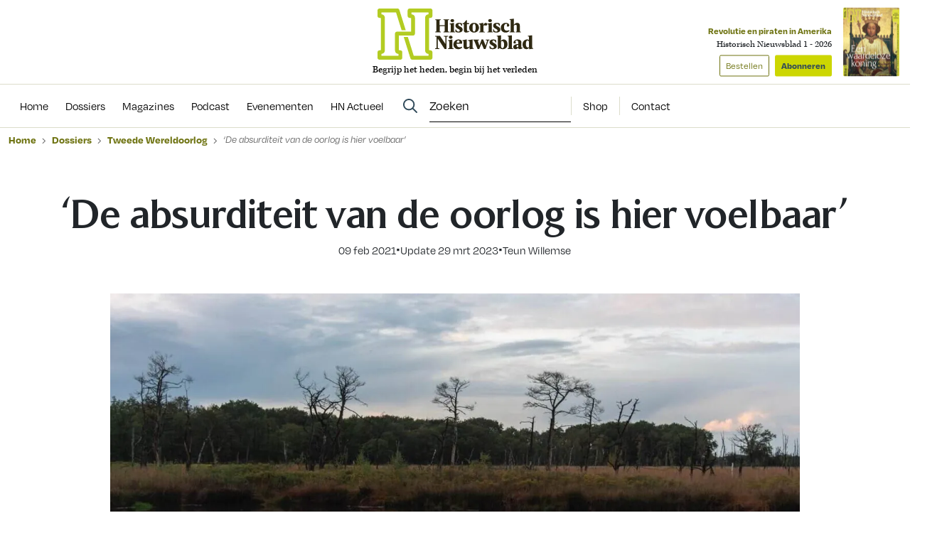

--- FILE ---
content_type: text/html; charset=UTF-8
request_url: https://www.historischnieuwsblad.nl/de-absurditeit-van-de-oorlog-is-hier-voelbaar/
body_size: 21903
content:
<!DOCTYPE html>
<html lang="nl">
<head>
  <title>‘De absurditeit van de oorlog is hier voelbaar’ - Historisch Nieuwsblad</title>
  <meta name="viewport" content="width=device-width, initial-scale=1">
  <meta http-equiv="X-UA-Compatible" content="IE=edge">
  <meta charset="UTF-8">

    

<link rel="apple-touch-icon" sizes="180x180" href="https://www.historischnieuwsblad.nl/assets/novio/img/favicon/apple-touch-icon.png">
<link rel="icon" type="image/png" sizes="32x32" href="https://www.historischnieuwsblad.nl/assets/novio/img/favicon/favicon-32x32.png">
<link rel="icon" type="image/png" sizes="16x16" href="https://www.historischnieuwsblad.nl/assets/novio/img/favicon/favicon-16x16.png">
<link rel="manifest" href="https://www.historischnieuwsblad.nl/assets/novio/img/favicon/site.webmanifest">
<link rel="mask-icon" href="https://www.historischnieuwsblad.nl/assets/novio/img/favicon/safari-pinned-tab.svg" color="#5bbad5">
<meta name="msapplication-TileColor" content="#da532c">
<meta name="theme-color" content="#ffffff">

    <script type="text/javascript">(function(){(function(e,r){var t=document.createElement("link");t.rel="preconnect";t.as="script";var n=document.createElement("link");n.rel="dns-prefetch";n.as="script";var i=document.createElement("script");i.id="spcloader";i.type="text/javascript";i["async"]=true;i.charset="utf-8";var o="https://sdk.privacy-center.org/"+e+"/loader.js?target_type=notice&target="+r;if(window.didomiConfig&&window.didomiConfig.user){var a=window.didomiConfig.user;var c=a.country;var d=a.region;if(c){o=o+"&country="+c;if(d){o=o+"&region="+d}}}t.href="https://sdk.privacy-center.org/";n.href="https://sdk.privacy-center.org/";i.src=o;var s=document.getElementsByTagName("script")[0];s.parentNode.insertBefore(t,s);s.parentNode.insertBefore(n,s);s.parentNode.insertBefore(i,s)})("bf144102-85db-4efa-85c4-adc678881a11","LTii9t8W")})();</script>

  <meta name='robots' content='index, follow, max-image-preview:large, max-snippet:-1, max-video-preview:-1' />
<link rel="alternate" type="application/rss+xml" title="RSS" href="https://www.historischnieuwsblad.nl/feed/" />
	<!-- This site is optimized with the Yoast SEO Premium plugin v25.4 (Yoast SEO v25.4) - https://yoast.com/wordpress/plugins/seo/ -->
	<link rel="canonical" href="https://www.historischnieuwsblad.nl/de-absurditeit-van-de-oorlog-is-hier-voelbaar/" />
	<meta property="og:locale" content="nl_NL" />
	<meta property="og:type" content="article" />
	<meta property="og:title" content="‘De absurditeit van de oorlog is hier voelbaar’" />
	<meta property="og:description" content="Van de gruwelijke represailles in Appelbergen tot de eerste bevrijders in Zuid-Limburg, en van het bombardement in Rotterdam tot een kerkrazzia in Aalten. De Tweede Wereldoorlog voltrok zich in alle uithoeken van ons land. Voor zijn boek Hier is het gebeurd bezocht Ad van Liempt plekken waar de oorlog zich afspeelde. ‘Je waant je midden..." />
	<meta property="og:url" content="https://www.historischnieuwsblad.nl/de-absurditeit-van-de-oorlog-is-hier-voelbaar/" />
	<meta property="og:site_name" content="Historisch Nieuwsblad" />
	<meta property="article:publisher" content="https://www.facebook.com/historischnieuwsblad" />
	<meta property="article:published_time" content="2021-02-09T08:39:57+00:00" />
	<meta property="article:modified_time" content="2023-03-29T09:49:41+00:00" />
	<meta property="og:image" content="https://www.historischnieuwsblad.nl/app/uploads/2021/02/thumbnail_17-HIHG-HQ-7508380.jpg" />
	<meta property="og:image:width" content="1280" />
	<meta property="og:image:height" content="859" />
	<meta property="og:image:type" content="image/jpeg" />
	<meta name="author" content="Teun Willemse" />
	<meta name="twitter:card" content="summary_large_image" />
	<meta name="twitter:label1" content="Geschreven door" />
	<meta name="twitter:data1" content="Teun Willemse" />
	<meta name="twitter:label2" content="Geschatte leestijd" />
	<meta name="twitter:data2" content="5 minuten" />
	<script type="application/ld+json" class="yoast-schema-graph">{"@context":"https://schema.org","@graph":[{"@type":"NewsArticle","@id":"https://www.historischnieuwsblad.nl/de-absurditeit-van-de-oorlog-is-hier-voelbaar/#article","isPartOf":{"@id":"https://www.historischnieuwsblad.nl/de-absurditeit-van-de-oorlog-is-hier-voelbaar/"},"author":{"name":"Teun Willemse"},"headline":"‘De absurditeit van de oorlog is hier voelbaar’","datePublished":"2021-02-09T08:39:57+00:00","dateModified":"2023-03-29T09:49:41+00:00","mainEntityOfPage":{"@id":"https://www.historischnieuwsblad.nl/de-absurditeit-van-de-oorlog-is-hier-voelbaar/"},"wordCount":844,"publisher":{"@id":"https://www.historischnieuwsblad.nl/#organization"},"image":{"@id":"https://www.historischnieuwsblad.nl/de-absurditeit-van-de-oorlog-is-hier-voelbaar/#primaryimage"},"thumbnailUrl":"https://www.historischnieuwsblad.nl/app/uploads/2021/02/thumbnail_17-HIHG-HQ-7508380.jpg","inLanguage":"nl","isAccessibleForFree":"False","hasPart":{"@type":"WebPageElement","isAccessibleForFree":"False","cssSelector":".wpfe_paywalled"},"copyrightYear":"2021","copyrightHolder":{"@id":"https://www.historischnieuwsblad.nl/#organization"}},{"@type":"WebPage","@id":"https://www.historischnieuwsblad.nl/de-absurditeit-van-de-oorlog-is-hier-voelbaar/","url":"https://www.historischnieuwsblad.nl/de-absurditeit-van-de-oorlog-is-hier-voelbaar/","name":"‘De absurditeit van de oorlog is hier voelbaar’ - Historisch Nieuwsblad","isPartOf":{"@id":"https://www.historischnieuwsblad.nl/#website"},"primaryImageOfPage":{"@id":"https://www.historischnieuwsblad.nl/de-absurditeit-van-de-oorlog-is-hier-voelbaar/#primaryimage"},"image":{"@id":"https://www.historischnieuwsblad.nl/de-absurditeit-van-de-oorlog-is-hier-voelbaar/#primaryimage"},"thumbnailUrl":"https://www.historischnieuwsblad.nl/app/uploads/2021/02/thumbnail_17-HIHG-HQ-7508380.jpg","datePublished":"2021-02-09T08:39:57+00:00","dateModified":"2023-03-29T09:49:41+00:00","breadcrumb":{"@id":"https://www.historischnieuwsblad.nl/de-absurditeit-van-de-oorlog-is-hier-voelbaar/#breadcrumb"},"inLanguage":"nl","potentialAction":[{"@type":"ReadAction","target":["https://www.historischnieuwsblad.nl/de-absurditeit-van-de-oorlog-is-hier-voelbaar/"]}],"isAccessibleForFree":"False","hasPart":{"@type":"WebPageElement","isAccessibleForFree":"False","cssSelector":".wpfe_paywalled"}},{"@type":"ImageObject","inLanguage":"nl","@id":"https://www.historischnieuwsblad.nl/de-absurditeit-van-de-oorlog-is-hier-voelbaar/#primaryimage","url":"https://www.historischnieuwsblad.nl/app/uploads/2021/02/thumbnail_17-HIHG-HQ-7508380.jpg","contentUrl":"https://www.historischnieuwsblad.nl/app/uploads/2021/02/thumbnail_17-HIHG-HQ-7508380.jpg","width":1200,"height":805},{"@type":"BreadcrumbList","@id":"https://www.historischnieuwsblad.nl/de-absurditeit-van-de-oorlog-is-hier-voelbaar/#breadcrumb","itemListElement":[{"@type":"ListItem","position":1,"name":"Home","item":"https://www.historischnieuwsblad.nl/"},{"@type":"ListItem","position":2,"name":"‘De absurditeit van de oorlog is hier voelbaar’"}]},{"@type":"WebSite","@id":"https://www.historischnieuwsblad.nl/#website","url":"https://www.historischnieuwsblad.nl/","name":"Historisch Nieuwsblad","description":"Begrijp het heden, begin bij het verleden","publisher":{"@id":"https://www.historischnieuwsblad.nl/#organization"},"potentialAction":[{"@type":"SearchAction","target":{"@type":"EntryPoint","urlTemplate":"https://www.historischnieuwsblad.nl/?s={search_term_string}"},"query-input":{"@type":"PropertyValueSpecification","valueRequired":true,"valueName":"search_term_string"}}],"inLanguage":"nl"},{"@type":"Organization","@id":"https://www.historischnieuwsblad.nl/#organization","name":"Historisch Nieuwsblad","url":"https://www.historischnieuwsblad.nl/","logo":{"@type":"ImageObject","inLanguage":"nl","@id":"https://www.historischnieuwsblad.nl/#/schema/logo/image/","url":"https://www.historischnieuwsblad.nl/app/uploads/2021/03/HN_Logo_Lang_CMYK.png","contentUrl":"https://www.historischnieuwsblad.nl/app/uploads/2021/03/HN_Logo_Lang_CMYK.png","width":1200,"height":400,"caption":"Historisch Nieuwsblad"},"image":{"@id":"https://www.historischnieuwsblad.nl/#/schema/logo/image/"},"sameAs":["https://www.facebook.com/historischnieuwsblad","https://www.linkedin.com/company/historisch-nieuwsblad/","https://bsky.app/profile/historischnwsbl.bsky.social"]},{"@type":"Person","@id":"https://www.historischnieuwsblad.nl/#/schema/person/6e0c80d90b35b29480d37c3031018814","name":"Teun Willemse"}]}</script>
	<!-- / Yoast SEO Premium plugin. -->


<link rel='dns-prefetch' href='//a.omappapi.com' />
<link rel='dns-prefetch' href='//use.typekit.net' />
<link rel='stylesheet' id='wp-block-library-css' href='https://www.historischnieuwsblad.nl/wp/wp-includes/css/dist/block-library/style.min.css?ver=6.6.2' type='text/css' media='all' />
<style id='wp-block-library-theme-inline-css' type='text/css'>
.wp-block-audio :where(figcaption){color:#555;font-size:13px;text-align:center}.is-dark-theme .wp-block-audio :where(figcaption){color:#ffffffa6}.wp-block-audio{margin:0 0 1em}.wp-block-code{border:1px solid #ccc;border-radius:4px;font-family:Menlo,Consolas,monaco,monospace;padding:.8em 1em}.wp-block-embed :where(figcaption){color:#555;font-size:13px;text-align:center}.is-dark-theme .wp-block-embed :where(figcaption){color:#ffffffa6}.wp-block-embed{margin:0 0 1em}.blocks-gallery-caption{color:#555;font-size:13px;text-align:center}.is-dark-theme .blocks-gallery-caption{color:#ffffffa6}:root :where(.wp-block-image figcaption){color:#555;font-size:13px;text-align:center}.is-dark-theme :root :where(.wp-block-image figcaption){color:#ffffffa6}.wp-block-image{margin:0 0 1em}.wp-block-pullquote{border-bottom:4px solid;border-top:4px solid;color:currentColor;margin-bottom:1.75em}.wp-block-pullquote cite,.wp-block-pullquote footer,.wp-block-pullquote__citation{color:currentColor;font-size:.8125em;font-style:normal;text-transform:uppercase}.wp-block-quote{border-left:.25em solid;margin:0 0 1.75em;padding-left:1em}.wp-block-quote cite,.wp-block-quote footer{color:currentColor;font-size:.8125em;font-style:normal;position:relative}.wp-block-quote.has-text-align-right{border-left:none;border-right:.25em solid;padding-left:0;padding-right:1em}.wp-block-quote.has-text-align-center{border:none;padding-left:0}.wp-block-quote.is-large,.wp-block-quote.is-style-large,.wp-block-quote.is-style-plain{border:none}.wp-block-search .wp-block-search__label{font-weight:700}.wp-block-search__button{border:1px solid #ccc;padding:.375em .625em}:where(.wp-block-group.has-background){padding:1.25em 2.375em}.wp-block-separator.has-css-opacity{opacity:.4}.wp-block-separator{border:none;border-bottom:2px solid;margin-left:auto;margin-right:auto}.wp-block-separator.has-alpha-channel-opacity{opacity:1}.wp-block-separator:not(.is-style-wide):not(.is-style-dots){width:100px}.wp-block-separator.has-background:not(.is-style-dots){border-bottom:none;height:1px}.wp-block-separator.has-background:not(.is-style-wide):not(.is-style-dots){height:2px}.wp-block-table{margin:0 0 1em}.wp-block-table td,.wp-block-table th{word-break:normal}.wp-block-table :where(figcaption){color:#555;font-size:13px;text-align:center}.is-dark-theme .wp-block-table :where(figcaption){color:#ffffffa6}.wp-block-video :where(figcaption){color:#555;font-size:13px;text-align:center}.is-dark-theme .wp-block-video :where(figcaption){color:#ffffffa6}.wp-block-video{margin:0 0 1em}:root :where(.wp-block-template-part.has-background){margin-bottom:0;margin-top:0;padding:1.25em 2.375em}
</style>
<style id='safe-svg-svg-icon-style-inline-css' type='text/css'>
.safe-svg-cover{text-align:center}.safe-svg-cover .safe-svg-inside{display:inline-block;max-width:100%}.safe-svg-cover svg{height:100%;max-height:100%;max-width:100%;width:100%}

</style>
<style id='classic-theme-styles-inline-css' type='text/css'>
/*! This file is auto-generated */
.wp-block-button__link{color:#fff;background-color:#32373c;border-radius:9999px;box-shadow:none;text-decoration:none;padding:calc(.667em + 2px) calc(1.333em + 2px);font-size:1.125em}.wp-block-file__button{background:#32373c;color:#fff;text-decoration:none}
</style>
<style id='global-styles-inline-css' type='text/css'>
:root{--wp--preset--aspect-ratio--square: 1;--wp--preset--aspect-ratio--4-3: 4/3;--wp--preset--aspect-ratio--3-4: 3/4;--wp--preset--aspect-ratio--3-2: 3/2;--wp--preset--aspect-ratio--2-3: 2/3;--wp--preset--aspect-ratio--16-9: 16/9;--wp--preset--aspect-ratio--9-16: 9/16;--wp--preset--color--black: #000000;--wp--preset--color--cyan-bluish-gray: #abb8c3;--wp--preset--color--white: #ffffff;--wp--preset--color--pale-pink: #f78da7;--wp--preset--color--vivid-red: #cf2e2e;--wp--preset--color--luminous-vivid-orange: #ff6900;--wp--preset--color--luminous-vivid-amber: #fcb900;--wp--preset--color--light-green-cyan: #7bdcb5;--wp--preset--color--vivid-green-cyan: #00d084;--wp--preset--color--pale-cyan-blue: #8ed1fc;--wp--preset--color--vivid-cyan-blue: #0693e3;--wp--preset--color--vivid-purple: #9b51e0;--wp--preset--gradient--vivid-cyan-blue-to-vivid-purple: linear-gradient(135deg,rgba(6,147,227,1) 0%,rgb(155,81,224) 100%);--wp--preset--gradient--light-green-cyan-to-vivid-green-cyan: linear-gradient(135deg,rgb(122,220,180) 0%,rgb(0,208,130) 100%);--wp--preset--gradient--luminous-vivid-amber-to-luminous-vivid-orange: linear-gradient(135deg,rgba(252,185,0,1) 0%,rgba(255,105,0,1) 100%);--wp--preset--gradient--luminous-vivid-orange-to-vivid-red: linear-gradient(135deg,rgba(255,105,0,1) 0%,rgb(207,46,46) 100%);--wp--preset--gradient--very-light-gray-to-cyan-bluish-gray: linear-gradient(135deg,rgb(238,238,238) 0%,rgb(169,184,195) 100%);--wp--preset--gradient--cool-to-warm-spectrum: linear-gradient(135deg,rgb(74,234,220) 0%,rgb(151,120,209) 20%,rgb(207,42,186) 40%,rgb(238,44,130) 60%,rgb(251,105,98) 80%,rgb(254,248,76) 100%);--wp--preset--gradient--blush-light-purple: linear-gradient(135deg,rgb(255,206,236) 0%,rgb(152,150,240) 100%);--wp--preset--gradient--blush-bordeaux: linear-gradient(135deg,rgb(254,205,165) 0%,rgb(254,45,45) 50%,rgb(107,0,62) 100%);--wp--preset--gradient--luminous-dusk: linear-gradient(135deg,rgb(255,203,112) 0%,rgb(199,81,192) 50%,rgb(65,88,208) 100%);--wp--preset--gradient--pale-ocean: linear-gradient(135deg,rgb(255,245,203) 0%,rgb(182,227,212) 50%,rgb(51,167,181) 100%);--wp--preset--gradient--electric-grass: linear-gradient(135deg,rgb(202,248,128) 0%,rgb(113,206,126) 100%);--wp--preset--gradient--midnight: linear-gradient(135deg,rgb(2,3,129) 0%,rgb(40,116,252) 100%);--wp--preset--font-size--small: 13px;--wp--preset--font-size--medium: 20px;--wp--preset--font-size--large: 36px;--wp--preset--font-size--x-large: 42px;--wp--preset--font-size--normal: 16px;--wp--preset--spacing--20: 0.44rem;--wp--preset--spacing--30: 0.67rem;--wp--preset--spacing--40: 1rem;--wp--preset--spacing--50: 1.5rem;--wp--preset--spacing--60: 2.25rem;--wp--preset--spacing--70: 3.38rem;--wp--preset--spacing--80: 5.06rem;--wp--preset--shadow--natural: 6px 6px 9px rgba(0, 0, 0, 0.2);--wp--preset--shadow--deep: 12px 12px 50px rgba(0, 0, 0, 0.4);--wp--preset--shadow--sharp: 6px 6px 0px rgba(0, 0, 0, 0.2);--wp--preset--shadow--outlined: 6px 6px 0px -3px rgba(255, 255, 255, 1), 6px 6px rgba(0, 0, 0, 1);--wp--preset--shadow--crisp: 6px 6px 0px rgba(0, 0, 0, 1);}:where(.is-layout-flex){gap: 0.5em;}:where(.is-layout-grid){gap: 0.5em;}body .is-layout-flex{display: flex;}.is-layout-flex{flex-wrap: wrap;align-items: center;}.is-layout-flex > :is(*, div){margin: 0;}body .is-layout-grid{display: grid;}.is-layout-grid > :is(*, div){margin: 0;}:where(.wp-block-columns.is-layout-flex){gap: 2em;}:where(.wp-block-columns.is-layout-grid){gap: 2em;}:where(.wp-block-post-template.is-layout-flex){gap: 1.25em;}:where(.wp-block-post-template.is-layout-grid){gap: 1.25em;}.has-black-color{color: var(--wp--preset--color--black) !important;}.has-cyan-bluish-gray-color{color: var(--wp--preset--color--cyan-bluish-gray) !important;}.has-white-color{color: var(--wp--preset--color--white) !important;}.has-pale-pink-color{color: var(--wp--preset--color--pale-pink) !important;}.has-vivid-red-color{color: var(--wp--preset--color--vivid-red) !important;}.has-luminous-vivid-orange-color{color: var(--wp--preset--color--luminous-vivid-orange) !important;}.has-luminous-vivid-amber-color{color: var(--wp--preset--color--luminous-vivid-amber) !important;}.has-light-green-cyan-color{color: var(--wp--preset--color--light-green-cyan) !important;}.has-vivid-green-cyan-color{color: var(--wp--preset--color--vivid-green-cyan) !important;}.has-pale-cyan-blue-color{color: var(--wp--preset--color--pale-cyan-blue) !important;}.has-vivid-cyan-blue-color{color: var(--wp--preset--color--vivid-cyan-blue) !important;}.has-vivid-purple-color{color: var(--wp--preset--color--vivid-purple) !important;}.has-black-background-color{background-color: var(--wp--preset--color--black) !important;}.has-cyan-bluish-gray-background-color{background-color: var(--wp--preset--color--cyan-bluish-gray) !important;}.has-white-background-color{background-color: var(--wp--preset--color--white) !important;}.has-pale-pink-background-color{background-color: var(--wp--preset--color--pale-pink) !important;}.has-vivid-red-background-color{background-color: var(--wp--preset--color--vivid-red) !important;}.has-luminous-vivid-orange-background-color{background-color: var(--wp--preset--color--luminous-vivid-orange) !important;}.has-luminous-vivid-amber-background-color{background-color: var(--wp--preset--color--luminous-vivid-amber) !important;}.has-light-green-cyan-background-color{background-color: var(--wp--preset--color--light-green-cyan) !important;}.has-vivid-green-cyan-background-color{background-color: var(--wp--preset--color--vivid-green-cyan) !important;}.has-pale-cyan-blue-background-color{background-color: var(--wp--preset--color--pale-cyan-blue) !important;}.has-vivid-cyan-blue-background-color{background-color: var(--wp--preset--color--vivid-cyan-blue) !important;}.has-vivid-purple-background-color{background-color: var(--wp--preset--color--vivid-purple) !important;}.has-black-border-color{border-color: var(--wp--preset--color--black) !important;}.has-cyan-bluish-gray-border-color{border-color: var(--wp--preset--color--cyan-bluish-gray) !important;}.has-white-border-color{border-color: var(--wp--preset--color--white) !important;}.has-pale-pink-border-color{border-color: var(--wp--preset--color--pale-pink) !important;}.has-vivid-red-border-color{border-color: var(--wp--preset--color--vivid-red) !important;}.has-luminous-vivid-orange-border-color{border-color: var(--wp--preset--color--luminous-vivid-orange) !important;}.has-luminous-vivid-amber-border-color{border-color: var(--wp--preset--color--luminous-vivid-amber) !important;}.has-light-green-cyan-border-color{border-color: var(--wp--preset--color--light-green-cyan) !important;}.has-vivid-green-cyan-border-color{border-color: var(--wp--preset--color--vivid-green-cyan) !important;}.has-pale-cyan-blue-border-color{border-color: var(--wp--preset--color--pale-cyan-blue) !important;}.has-vivid-cyan-blue-border-color{border-color: var(--wp--preset--color--vivid-cyan-blue) !important;}.has-vivid-purple-border-color{border-color: var(--wp--preset--color--vivid-purple) !important;}.has-vivid-cyan-blue-to-vivid-purple-gradient-background{background: var(--wp--preset--gradient--vivid-cyan-blue-to-vivid-purple) !important;}.has-light-green-cyan-to-vivid-green-cyan-gradient-background{background: var(--wp--preset--gradient--light-green-cyan-to-vivid-green-cyan) !important;}.has-luminous-vivid-amber-to-luminous-vivid-orange-gradient-background{background: var(--wp--preset--gradient--luminous-vivid-amber-to-luminous-vivid-orange) !important;}.has-luminous-vivid-orange-to-vivid-red-gradient-background{background: var(--wp--preset--gradient--luminous-vivid-orange-to-vivid-red) !important;}.has-very-light-gray-to-cyan-bluish-gray-gradient-background{background: var(--wp--preset--gradient--very-light-gray-to-cyan-bluish-gray) !important;}.has-cool-to-warm-spectrum-gradient-background{background: var(--wp--preset--gradient--cool-to-warm-spectrum) !important;}.has-blush-light-purple-gradient-background{background: var(--wp--preset--gradient--blush-light-purple) !important;}.has-blush-bordeaux-gradient-background{background: var(--wp--preset--gradient--blush-bordeaux) !important;}.has-luminous-dusk-gradient-background{background: var(--wp--preset--gradient--luminous-dusk) !important;}.has-pale-ocean-gradient-background{background: var(--wp--preset--gradient--pale-ocean) !important;}.has-electric-grass-gradient-background{background: var(--wp--preset--gradient--electric-grass) !important;}.has-midnight-gradient-background{background: var(--wp--preset--gradient--midnight) !important;}.has-small-font-size{font-size: var(--wp--preset--font-size--small) !important;}.has-medium-font-size{font-size: var(--wp--preset--font-size--medium) !important;}.has-large-font-size{font-size: var(--wp--preset--font-size--large) !important;}.has-x-large-font-size{font-size: var(--wp--preset--font-size--x-large) !important;}
:where(.wp-block-post-template.is-layout-flex){gap: 1.25em;}:where(.wp-block-post-template.is-layout-grid){gap: 1.25em;}
:where(.wp-block-columns.is-layout-flex){gap: 2em;}:where(.wp-block-columns.is-layout-grid){gap: 2em;}
:root :where(.wp-block-pullquote){font-size: 1.5em;line-height: 1.6;}
</style>
<link rel='stylesheet' id='wpfe-authentication-css' href='https://www.historischnieuwsblad.nl/app/plugins/wp-fnl-ecommerce/assets/css/authentication.css?ver=7.0.2' type='text/css' media='all' />
<link rel='stylesheet' id='theme-css' href='https://www.historischnieuwsblad.nl/assets/novio/css/styles.min.css?ver=mk2i1h2u' type='text/css' media='all' />
<link rel='stylesheet' id='fa-css' href='https://www.historischnieuwsblad.nl/assets/novio/css/styles-fa.min.css?ver=mk2i1h2u' type='text/css' media='all' />
<link rel='stylesheet' id='adobe-fonts-css' href='https://use.typekit.net/dhb2gjp.css?display=swap&#038;ver=mk2i1h2u' type='text/css' media='all' />
<script type="text/javascript" src="https://www.historischnieuwsblad.nl/assets/novio/js/jquery.min.js?ver=mk2i1h2u" id="jquery-js"></script>
<script type="text/javascript" src="https://www.historischnieuwsblad.nl/app/plugins/wp-fnl-ecommerce/assets/js/wpfe-paywall.js?ver=7.0.2" id="wpfe-paywall-js-js"></script>
<script type="text/javascript" id="wpfe-paywall-js-js-after">
/* <![CDATA[ */
var wpfePaywalledClassSelector = ".wpfe_paywalled";
/* ]]> */
</script>
<link rel="https://api.w.org/" href="https://www.historischnieuwsblad.nl/wp-json/" /><link rel="alternate" title="JSON" type="application/json" href="https://www.historischnieuwsblad.nl/wp-json/wp/v2/posts/52904" /><link rel='shortlink' href='https://www.historischnieuwsblad.nl/?p=52904' />
<link rel="alternate" title="oEmbed (JSON)" type="application/json+oembed" href="https://www.historischnieuwsblad.nl/wp-json/oembed/1.0/embed?url=https%3A%2F%2Fwww.historischnieuwsblad.nl%2Fde-absurditeit-van-de-oorlog-is-hier-voelbaar%2F" />
<link rel="alternate" title="oEmbed (XML)" type="text/xml+oembed" href="https://www.historischnieuwsblad.nl/wp-json/oembed/1.0/embed?url=https%3A%2F%2Fwww.historischnieuwsblad.nl%2Fde-absurditeit-van-de-oorlog-is-hier-voelbaar%2F&#038;format=xml" />
<link rel="preconnect" crossorigin href="https://www.googletagmanager.com">
  <link rel="preconnect" crossorigin href="https://www.google-analytics.com">
  <link rel="preconnect" crossorigin href="https://use.typekit.net">
  <link rel="preconnect" crossorigin href="https://sdk.privacy-center.org">
  <link rel="dns-prefetch" href="//securepubads.g.doubleclick.net"><script>
      window.dataLayer = window.dataLayer || [];
      dataLayer.push({
        'user_type': 'Anoniem',
        'event': 'login'
      });
    </script>
    <script>
      (function(w,d,s,l,i){w[l]=w[l]||[];w[l].push({'gtm.start':new Date().getTime(),event:'gtm.js'});var f=d.getElementsByTagName(s)[0],j=d.createElement(s),dl=l!='dataLayer'?'&l='+l:'';j.async=true;j.src='https://www.googletagmanager.com/gtm.js?id='+i+dl;f.parentNode.insertBefore(j,f);})(window,document,'script','dataLayer','GTM-WSCXJV');
    </script><script type="text/javascript">const dfpID = '12463988';</script>
      </script>
</head>
<body class="post-template-default single single-post postid-52904 single-format-standard wp-embed-responsive  ">
  <noscript><iframe src="https://www.googletagmanager.com/ns.html?id=GTM-WSCXJV" height="0" width="0" style="display:none;visibility:hidden"></iframe></noscript>
<nav><a class="c-skiplink" href="#main">Naar hoofdinhoud springen</a><a class="c-skiplink" href="#footer">Naar footer springen</a></nav><div class="s-wrapper"><header class="s-header js-header has-open-search"><div class="s-container-wide"><div class="s-header__container"><a href="/" title="Historisch Nieuwsblad" class="s-header__logo"><img src="https://www.historischnieuwsblad.nl/assets/novio/img/logo.svg" alt="Logo" class="s-header__logo" /><p class="s-header__logo-description">Begrijp het heden, begin bij het verleden</p></a><div class="s-header__right"><a href="https://shop.historischnieuwsblad.nl/actie-abonnementen"
                       id=""
                       class="c-button c-button__header">Abonneren</a><div class="c-menu__item c-menu-login__main-item js-menu-item js-has-submenu js-is-login-menu "><a href="https://www.historischnieuwsblad.nl/account/login/?redirect_url=https%3A%2F%2Fwww.historischnieuwsblad.nl%2Fde-absurditeit-van-de-oorlog-is-hier-voelbaar%2F" class="c-menu-login__link js-submenu-open"><div class="c-login-button c-login-button--mobile"><div class="c-login-button__icons"><div class="c-login-button__icons-inner"><svg xmlns="http://www.w3.org/2000/svg" viewBox="0 0 448 512"><path d="M304 128a80 80 0 1 0 -160 0 80 80 0 1 0 160 0zM96 128a128 128 0 1 1 256 0A128 128 0 1 1 96 128zM49.3 464l349.5 0c-8.9-63.3-63.3-112-129-112l-91.4 0c-65.7 0-120.1 48.7-129 112zM0 482.3C0 383.8 79.8 304 178.3 304l91.4 0C368.2 304 448 383.8 448 482.3c0 16.4-13.3 29.7-29.7 29.7L29.7 512C13.3 512 0 498.7 0 482.3z" fill="currentColor" /></svg><svg xmlns="http://www.w3.org/2000/svg" viewBox="0 0 384 512"><path d="M342.6 150.6c12.5-12.5 12.5-32.8 0-45.3s-32.8-12.5-45.3 0L192 210.7 86.6 105.4c-12.5-12.5-32.8-12.5-45.3 0s-12.5 32.8 0 45.3L146.7 256 41.4 361.4c-12.5 12.5-12.5 32.8 0 45.3s32.8 12.5 45.3 0L192 301.3 297.4 406.6c12.5 12.5 32.8 12.5 45.3 0s12.5-32.8 0-45.3L237.3 256 342.6 150.6z" fill="currentColor" /></svg></div></div><span class="c-login-button__label">Account</span></div><div class="c-login-button c-login-button--desktop"><span class="c-login-button__label">
          Inloggen
      </span></div></a></div><button class="c-hamburger-button js-menu-toggle"><div class="c-hamburger"><span></span><span></span></div><span class="c-hamburger-label c-hamburger-label--open">Menu</span><span class="c-hamburger-label c-hamburger-label--close">Sluit</span></button></div><div class="s-header__abbo"><div class="c-latest-magazine-header"><div class="c-latest-magazine-header__text"><span class="c-latest-magazine-header__title">Revolutie en piraten in Amerika</span><span class="c-latest-magazine-header__magazine-name">Historisch Nieuwsblad 1 - 2026</span><a href="https://www.magazineshop.nl/collections/historisch-nieuwsblad/products/historisch-nieuwsblad-1-2026/"
               class="c-button c-button--ghost c-latest-magazine-header__btn c-latest-magazine-header__btn--secondary">Bestellen</a><a href="https://shop.historischnieuwsblad.nl/actie-abonnementen"
               class="c-button c-latest-magazine-header__btn">Abonneren</a></div><div class="c-latest-magazine-header__image"><picture><source type="image/webp"
                            srcset="
                                                                                                                                                                                                                                                                                                                                                                                                                                                                                    https://www.historischnieuwsblad.nl/app/uploads/2026/01/Cover-HN1-2026-79x97-c-default.webp 79w, 
                                    https://www.historischnieuwsblad.nl/app/uploads/2026/01/Cover-HN1-2026-158x194-c-default.webp 158w
                                                                                                                "
                            sizes="
                                                                                                    100vw"
                    ><source 
                            srcset="
                                                                                                                                                                                                                                                                                                                                                                                                                                                                                    https://www.historischnieuwsblad.nl/app/uploads/2026/01/Cover-HN1-2026-79x97-c-default.jpg 79w, 
                                    https://www.historischnieuwsblad.nl/app/uploads/2026/01/Cover-HN1-2026-158x194-c-default.jpg 158w
                                                                                                                "
                            sizes="
                                                                                                    100vw"
                    ><img src="https://www.historischnieuwsblad.nl/app/uploads/2026/01/Cover-HN1-2026.jpg"
                         alt="Cover HN1 2026"
                         loading="lazy"  width="79" height="97" /></picture></div></div></div></div></div></header><div class="s-menu js-menu"><div class="s-container-wide"><div class="s-menu__wrapper"><div class="s-menu__default"><nav class="c-menu"><div class="c-menu__container"><div class="c-menu__item js-menu-item   menu-item menu-item-type-custom menu-item-object-custom menu-item-69575"><a href="/" title="Home" class="c-menu__link " ><span>
                    Home
                  </span></a></div><div class="c-menu__item js-menu-item   menu-item menu-item-type-post_type menu-item-object-page menu-item-69195"><a href="https://www.historischnieuwsblad.nl/dossiers/" title="Dossiers" class="c-menu__link " ><span>
                    Dossiers
                  </span></a></div><div class="c-menu__item js-menu-item   menu-item menu-item-type-post_type menu-item-object-page menu-item-69194"><a href="https://www.historischnieuwsblad.nl/magazines/" title="Magazines" class="c-menu__link " ><span>
                    Magazines
                  </span></a></div><div class="c-menu__item js-menu-item   menu-item menu-item-type-post_type menu-item-object-post menu-item-79443"><a href="https://www.historischnieuwsblad.nl/boekencast/" title="Podcast" class="c-menu__link " ><span>
                    Podcast
                  </span></a></div><div class="c-menu__item js-menu-item   menu-item menu-item-type-post_type_archive menu-item-object-event menu-item-69601"><a href="https://www.historischnieuwsblad.nl/evenementen/" title="Evenementen" class="c-menu__link " ><span>
                    Evenementen
                  </span></a></div><div class="c-menu__item js-menu-item   menu-item menu-item-type-post_type menu-item-object-page menu-item-118958"><a href="https://www.historischnieuwsblad.nl/hn-actueel/" title="HN Actueel" class="c-menu__link " ><span>
                    HN Actueel
                  </span></a></div></div></nav><div class="s-menu__side"><div class="s-menu__search-desktop"><div class="c-search-form  c-search-form--desktop"><form class="c-search-form__form" method="get" action="https://www.historischnieuwsblad.nl" autocomplete="off"><div class="c-search-form__form-container"><input type="text"
                name="s"
                placeholder="Zoeken"
                value=""
                class="c-search-form__input"/></div><button type="submit" class="c-button c-button--search"><svg width="21" height="21" viewBox="0 0 21 21" fill="none" xmlns="http://www.w3.org/2000/svg"><path d="M14.375 8.125C14.375 5.89844 13.1641 3.86719 11.25 2.73438C9.29688 1.60156 6.91406 1.60156 5 2.73438C3.04688 3.86719 1.875 5.89844 1.875 8.125C1.875 10.3906 3.04688 12.4219 5 13.5547C6.91406 14.6875 9.29688 14.6875 11.25 13.5547C13.1641 12.4219 14.375 10.3906 14.375 8.125ZM13.1641 14.5312C11.7578 15.625 10 16.25 8.125 16.25C3.63281 16.25 0 12.6172 0 8.125C0 3.67188 3.63281 0 8.125 0C12.5781 0 16.25 3.67188 16.25 8.125C16.25 10.0391 15.5859 11.7969 14.4922 13.2031L19.7266 18.3984C20.0781 18.7891 20.0781 19.375 19.7266 19.7266C19.3359 20.1172 18.75 20.1172 18.3984 19.7266L13.1641 14.5312Z" fill="currentColor"></path></svg></button></form></div></div><div class="s-menu__login"></div><div class="c-menu__item c-menu__item--search"><button class="js-search-open c-search-toggle c-search-toggle--header"><div class="c-menu__link"><svg width="21" height="21" viewBox="0 0 21 21" fill="none" xmlns="http://www.w3.org/2000/svg"><path d="M14.375 8.125C14.375 5.89844 13.1641 3.86719 11.25 2.73438C9.29688 1.60156 6.91406 1.60156 5 2.73438C3.04688 3.86719 1.875 5.89844 1.875 8.125C1.875 10.3906 3.04688 12.4219 5 13.5547C6.91406 14.6875 9.29688 14.6875 11.25 13.5547C13.1641 12.4219 14.375 10.3906 14.375 8.125ZM13.1641 14.5312C11.7578 15.625 10 16.25 8.125 16.25C3.63281 16.25 0 12.6172 0 8.125C0 3.67188 3.63281 0 8.125 0C12.5781 0 16.25 3.67188 16.25 8.125C16.25 10.0391 15.5859 11.7969 14.4922 13.2031L19.7266 18.3984C20.0781 18.7891 20.0781 19.375 19.7266 19.7266C19.3359 20.1172 18.75 20.1172 18.3984 19.7266L13.1641 14.5312Z" fill="currentColor"></path></svg><span>
                  Zoeken
                </span></div></button><div class="s-menu__search"><div class="c-search-form  c-search-form--small"><form class="c-search-form__form" method="get" action="https://www.historischnieuwsblad.nl" autocomplete="off"><div class="c-search-form__form-container"><div class="c-search-form__icon"><svg width="21" height="21" viewBox="0 0 21 21" fill="none" xmlns="http://www.w3.org/2000/svg"><path d="M14.375 8.125C14.375 5.89844 13.1641 3.86719 11.25 2.73438C9.29688 1.60156 6.91406 1.60156 5 2.73438C3.04688 3.86719 1.875 5.89844 1.875 8.125C1.875 10.3906 3.04688 12.4219 5 13.5547C6.91406 14.6875 9.29688 14.6875 11.25 13.5547C13.1641 12.4219 14.375 10.3906 14.375 8.125ZM13.1641 14.5312C11.7578 15.625 10 16.25 8.125 16.25C3.63281 16.25 0 12.6172 0 8.125C0 3.67188 3.63281 0 8.125 0C12.5781 0 16.25 3.67188 16.25 8.125C16.25 10.0391 15.5859 11.7969 14.4922 13.2031L19.7266 18.3984C20.0781 18.7891 20.0781 19.375 19.7266 19.7266C19.3359 20.1172 18.75 20.1172 18.3984 19.7266L13.1641 14.5312Z" fill="currentColor"></path></svg></div><input type="text"
                name="s"
                placeholder="Zoeken"
                value=""
                class="c-search-form__input"/></div><button type="submit" class="c-button c-button--search">
                            Zoek
                    </button></form></div><button class="js-search-close c-search-toggle__close"><svg width="14" height="14" viewBox="0 0 14 14" fill="none" xmlns="http://www.w3.org/2000/svg"><path d="M12.9766 2.35156L8.28906 7.03906L12.9375 11.6875C13.3281 12.0391 13.3281 12.625 12.9375 12.9766C12.5859 13.3672 12 13.3672 11.6484 12.9766L6.96094 8.32812L2.3125 12.9766C1.96094 13.3672 1.375 13.3672 1.02344 12.9766C0.632812 12.625 0.632812 12.0391 1.02344 11.6484L5.67188 7L1.02344 2.35156C0.632812 2 0.632812 1.41406 1.02344 1.02344C1.375 0.671875 1.96094 0.671875 2.35156 1.02344L7 5.71094L11.6484 1.0625C12 0.671875 12.5859 0.671875 12.9766 1.0625C13.3281 1.41406 13.3281 2 12.9766 2.35156Z" fill="currentColor"></path></svg></button></div></div><nav class="c-menu-main-side"><div class="c-menu-main-side__item c-menu-main-side__item--login"><div class="c-menu__item c-menu-login__main-item js-menu-item js-has-submenu js-is-login-menu "><a href="https://www.historischnieuwsblad.nl/account/login/?redirect_url=https%3A%2F%2Fwww.historischnieuwsblad.nl%2Fde-absurditeit-van-de-oorlog-is-hier-voelbaar%2F" class="c-menu-login__link js-submenu-open"><div class="c-login-button c-login-button--mobile"><div class="c-login-button__icons"><div class="c-login-button__icons-inner"><svg xmlns="http://www.w3.org/2000/svg" viewBox="0 0 448 512"><path d="M304 128a80 80 0 1 0 -160 0 80 80 0 1 0 160 0zM96 128a128 128 0 1 1 256 0A128 128 0 1 1 96 128zM49.3 464l349.5 0c-8.9-63.3-63.3-112-129-112l-91.4 0c-65.7 0-120.1 48.7-129 112zM0 482.3C0 383.8 79.8 304 178.3 304l91.4 0C368.2 304 448 383.8 448 482.3c0 16.4-13.3 29.7-29.7 29.7L29.7 512C13.3 512 0 498.7 0 482.3z" fill="currentColor" /></svg><svg xmlns="http://www.w3.org/2000/svg" viewBox="0 0 384 512"><path d="M342.6 150.6c12.5-12.5 12.5-32.8 0-45.3s-32.8-12.5-45.3 0L192 210.7 86.6 105.4c-12.5-12.5-32.8-12.5-45.3 0s-12.5 32.8 0 45.3L146.7 256 41.4 361.4c-12.5 12.5-12.5 32.8 0 45.3s32.8 12.5 45.3 0L192 301.3 297.4 406.6c12.5 12.5 32.8 12.5 45.3 0s12.5-32.8 0-45.3L237.3 256 342.6 150.6z" fill="currentColor" /></svg></div></div><span class="c-login-button__label">Account</span></div><div class="c-login-button c-login-button--desktop"><span class="c-login-button__label">
          Inloggen
      </span></div></a></div></div><div class="c-menu-main-side__item  menu-item menu-item-type-custom menu-item-object-custom menu-item-114978 "><a href="https://www.magazineshop.nl/collections/historisch-nieuwsblad" title="Shop" class="c-menu-main-side__link" >
                  Shop

                                  </a></div><div class="c-menu-main-side__item  menu-item menu-item-type-post_type menu-item-object-page menu-item-114979 "><a href="https://www.historischnieuwsblad.nl/contactpagina/" title="Contact" class="c-menu-main-side__link" >
                  Contact

                                  </a></div></nav></div><div class="s-menu__footer"></div></div><div class="s-menu__stuck"><a href="/" title="Historisch Nieuwsblad" class="s-menu__logo"><img src="https://www.historischnieuwsblad.nl/assets/novio/img/logo.svg" alt="Logo" class="s-header__logo" /></a><div class="s-menu__middle"><nav class="c-menu"><div class="c-menu__container"><div class="c-menu__item js-menu-item   menu-item menu-item-type-custom menu-item-object-custom menu-item-69575"><a href="/" title="Home" class="c-menu__link " ><span>
                    Home
                  </span></a></div><div class="c-menu__item js-menu-item   menu-item menu-item-type-post_type menu-item-object-page menu-item-69195"><a href="https://www.historischnieuwsblad.nl/dossiers/" title="Dossiers" class="c-menu__link " ><span>
                    Dossiers
                  </span></a></div><div class="c-menu__item js-menu-item   menu-item menu-item-type-post_type menu-item-object-page menu-item-69194"><a href="https://www.historischnieuwsblad.nl/magazines/" title="Magazines" class="c-menu__link " ><span>
                    Magazines
                  </span></a></div><div class="c-menu__item js-menu-item   menu-item menu-item-type-post_type menu-item-object-post menu-item-79443"><a href="https://www.historischnieuwsblad.nl/boekencast/" title="Podcast" class="c-menu__link " ><span>
                    Podcast
                  </span></a></div><div class="c-menu__item js-menu-item   menu-item menu-item-type-post_type_archive menu-item-object-event menu-item-69601"><a href="https://www.historischnieuwsblad.nl/evenementen/" title="Evenementen" class="c-menu__link " ><span>
                    Evenementen
                  </span></a></div><div class="c-menu__item js-menu-item   menu-item menu-item-type-post_type menu-item-object-page menu-item-118958"><a href="https://www.historischnieuwsblad.nl/hn-actueel/" title="HN Actueel" class="c-menu__link " ><span>
                    HN Actueel
                  </span></a></div></div></nav></div><div class="s-menu__search"><button class="js-search-toggle c-search-toggle"><div class="c-search-toggle__open"></div><div class="c-search-toggle__close"></div></button></div></div></div></div></div><nav class="c-quickmenu "><div class="s-container"><ul><li><a href="https://www.historischnieuwsblad.nl/nieuwsbrief/" target="">Nieuwsbrief</a></li><li><a href="https://www.historischnieuwsblad.nl/magazines/" target="">Magazine</a></li><li><a href="https://www.historischnieuwsblad.nl/welkom-bij-hn-actueel/" target="">HN Actueel</a></li><li><a href="https://www.historischnieuwsblad.nl/geschiedenisfestival/" target="">Geschiedenis Festival</a></li></ul></div></nav><main class="s-main" id="main">        <div class="s-container-wide">
          <div class="c-breadcrumbs ">
      <div class="c-breadcrumbs__scroller">
                                    <a href="https://www.historischnieuwsblad.nl/" class="c-breadcrumbs__link">Home</a>
                <span class="c-breadcrumbs__divider"><i class="fal fa-angle-right"></i></span>

                                                <a href="https://www.historischnieuwsblad.nl/dossiers/" class="c-breadcrumbs__link">Dossiers</a>
                <span class="c-breadcrumbs__divider"><i class="fal fa-angle-right"></i></span>

                                                <a href="https://www.historischnieuwsblad.nl/dossiers/tweede-wereldoorlog/" class="c-breadcrumbs__link">Tweede Wereldoorlog</a>
                <span class="c-breadcrumbs__divider"><i class="fal fa-angle-right"></i></span>

                                                <span class="c-breadcrumbs__title">‘De absurditeit van de oorlog is hier voelbaar’</span>
                            </div>
    </div>
    </div>
    <div class="container ">

        

    
<div class="c-post-header ">
    <div class="c-post-header__text">
                    <h1 class="c-post-header__title">‘De absurditeit van de oorlog is hier voelbaar’</h1>
                <ul class="c-post-header__info">
                      <li class="c-post-header-item c-post-header--date">
              <span class="sr-only">Gepubliceerd op:</span>
              09 feb 2021
            </li>
            <li class="c-post-header-item__seperator">&bull;</li>
                          <li class="c-post-header-item c-post-header--updated">
                Update
                29 mrt 2023
              </li>
              <li class="c-post-header-item__seperator">&bull;</li>
                                      <li class="c-post-header-item c-post-header--author">
                <div class="sr-only">Auteur:</div>
                                  Teun Willemse
                              </li>
                              </ul>
    </div>


    <figure class="c-post-header__image">
                                                
                                                                    <picture>
                                                                    <source type="image/webp"
                            srcset="
                                                                                                                                                                                                                                                                                                                                                                                                                                                                                    https://www.historischnieuwsblad.nl/app/uploads/2021/02/thumbnail_17-HIHG-HQ-7508380-1344x756-c-default.webp 1344w, 
                                    https://www.historischnieuwsblad.nl/app/uploads/2021/02/thumbnail_17-HIHG-HQ-7508380-2688x1512-c-default.webp 2688w,
                                                                                                                                                                                                                                                                                                                                                                                                                                                                                                                                                https://www.historischnieuwsblad.nl/app/uploads/2021/02/thumbnail_17-HIHG-HQ-7508380-400x400-c-default.webp 400w, 
                                    https://www.historischnieuwsblad.nl/app/uploads/2021/02/thumbnail_17-HIHG-HQ-7508380-800x800-c-default.webp 800w
                                                                                                                "
                            sizes="
                                                                                    (min-width: 992pxpx) 1344px,
                                                                                                                                "
                    >
                                    <source 
                            srcset="
                                                                                                                                                                                                                                                                                                                                                                                                                                                                                    https://www.historischnieuwsblad.nl/app/uploads/2021/02/thumbnail_17-HIHG-HQ-7508380-1344x756-c-default.jpg 1344w, 
                                    https://www.historischnieuwsblad.nl/app/uploads/2021/02/thumbnail_17-HIHG-HQ-7508380-2688x1512-c-default.jpg 2688w,
                                                                                                                                                                                                                                                                                                                                                                                                                                                                                                                                                https://www.historischnieuwsblad.nl/app/uploads/2021/02/thumbnail_17-HIHG-HQ-7508380-400x400-c-default.jpg 400w, 
                                    https://www.historischnieuwsblad.nl/app/uploads/2021/02/thumbnail_17-HIHG-HQ-7508380-800x800-c-default.jpg 800w
                                                                                                                "
                            sizes="
                                                                                    (min-width: 992pxpx) 1344px,
                                                                                                                                "
                    >
                                                                    <img src="https://www.historischnieuwsblad.nl/app/uploads/2021/02/thumbnail_17-HIHG-HQ-7508380.jpg"
                         alt="‘De absurditeit van de oorlog is hier voelbaar’"
                         loading="lazy" fetchpriority="high" width="1344" height="756" />
                            </picture>
            
        
            </figure>

    </div>

        <div class="c-blog-content  ">

    <div class="c-blog-content__left">
                      
<div class="c-current-dossier">
    
                    <div class="c-current-dossier__image">
                                            
                                                                    <picture>
                                                                    <source type="image/webp"
                            srcset="
                                                                                                                                                                                                                                                                                                                                                                                                                                                                                    https://www.historischnieuwsblad.nl/app/uploads/2020/03/illustratie-hi-res-themapagina-WOII-388x220-c-default.webp 388w, 
                                    https://www.historischnieuwsblad.nl/app/uploads/2020/03/illustratie-hi-res-themapagina-WOII-776x440-c-default.webp 776w
                                                                                                                "
                            sizes="
                                                                                                    100vw"
                    >
                                    <source 
                            srcset="
                                                                                                                                                                                                                                                                                                                                                                                                                                                                                    https://www.historischnieuwsblad.nl/app/uploads/2020/03/illustratie-hi-res-themapagina-WOII-388x220-c-default.jpg 388w, 
                                    https://www.historischnieuwsblad.nl/app/uploads/2020/03/illustratie-hi-res-themapagina-WOII-776x440-c-default.jpg 776w
                                                                                                                "
                            sizes="
                                                                                                    100vw"
                    >
                                                                    <img src="https://www.historischnieuwsblad.nl/app/uploads/2020/03/illustratie-hi-res-themapagina-WOII.jpg"
                         alt="Hitler in de Tweede Wereldoorlog"
                         loading="lazy"  width="388" height="220" />
                            </picture>
            
          </div>
            <span class="c-current-dossier__type">Dossier</span> 
      <span class="c-current-dossier__title">Tweede Wereldoorlog</span>

                <a href="https://www.historischnieuwsblad.nl/dossiers/tweede-wereldoorlog/" class="c-button c-button--medium">Bekijk dossier</a>
          </div>
          </div>

          <div class="c-blog-content__messages">
              </div>
    
    <article class="c-blog-content__content c-blog-content__content--premium js-article">
        



  <div class="b-wp-core b-wp-core-paragraph">
      
      
<p><strong>Van de gruwelijke represailles in Appelbergen tot de eerste bevrijders in Zuid-Limburg, en van het bombardement in Rotterdam tot een kerkrazzia in Aalten. De <a href="https://www.historischnieuwsblad.nl/dossiers/tweede-wereldoorlog/">Tweede Wereldoorlog</a> voltrok zich in alle uithoeken van ons land. Voor zijn boek <em>Hier is het gebeurd </em>bezocht Ad van Liempt plekken waar de oorlog zich afspeelde. ‘Je waant je midden in het verhaal.&#8217;</strong></p>

      
  </div>







  <div class="b-wp-core b-wp-core-paragraph">
      
      
<p>Samen met fotograaf Rolf Baas reisde Van Liempt door Nederland om de plekken van bekende en onbekende oorlogsverhalen vast te leggen. Soms staat er een statig monument, soms niet meer dan een bordje met enkele namen. ‘De ene plek van herinnering is de andere niet’, zegt Van Liempt.</p>

      
  </div>







  <div class="b-wp-core b-wp-core-paragraph">
      
      
<p><em>Meer lezen over de Tweede Wereldoorlog? Schrijf u in voor onze gratis nieuwsbrief.</em></p>

      
  </div>







  <div class="b-wp-core b-wp-core-paragraph">
      
      

<div class="wpbd-form wpbd-theme-light  wpbd-no-optins">

  <div class="wpbd-form-top">
    
      </div>

  <form class="wpbd-form-form" method="post" data-uid=xlyjo data-theme="light" data-has-recaptcha="false">
    <input type="hidden" name="action" value="wp_basedriver_subscribe" />
    <input type="hidden" name="wpbd_form_id" value="69929" />
    <input type="hidden" name="wpbd_post_id" value="52904" />

    <div class="form-group wpbd-input-group wpbd-input-group-email">
      <div class="wpbd-flex">
        <label class="form-input-label form-email-label" for="xlyjo_email">E-mailadres</label>
        <div class="wpbd-error"></div>
      </div>

      <input type="email" tabindex="0" class="form-control wpbd-email required" id="xlyjo_email" name="wpbd_email">
    </div>

    
    

    <div class="form-group wpbd-submit">
      <input type="submit"  tabindex="0" class="wpbd-btn-submit" id="xlyjo_submit" value="Aanmelden" />
    </div>

        <div class="wpbd-terms-text">
      Ontvang historische artikelen, nieuws, boekrecensies en aanbiedingen wekelijks gratis in uw inbox. 
    </div>
    
  </form>

  <div class="wpbd-feedback wpbd-feedback-success display-none" data-after-success-script="Hartelijk dank voor uw inschrijving!

&lt;script&gt;
window.dataLayer = window.dataLayer || [];
window.dataLayer.push({
 &#039;event&#039;: &#039;formSubmission&#039;,
 &#039;formID&#039;: &#039;23&#039;
});
&lt;/script&gt;">
  </div>
  <div class="wpbd-feedback wpbd-feedback-error display-none">
    Uw aanmelding is helaas niet gelukt. Probeer het later nog eens.
  </div>

  <div class="wpbd-spinner"></div>

</div>


      
  </div>







  <div class="b-wp-core b-wp-core-paragraph">
      
      
<p><strong>Jullie bezochten 50 locaties voor dit boek. Waarom juist deze plaatsen?</strong></p>

      
  </div>







  <div class="b-wp-core b-wp-core-paragraph">
      
      
<p>‘De selectie is volledig subjectief. We wilden plekken bezoeken door het hele land en verhalen vertellen uit de hele bezettingsperiode. We probeerden bovendien een balans te vinden tussen iconische plekken en plaatsen waar zich onbekende verhalen hebben afgespeeld.’</p>

      
  </div>




<div class="b-premium-paywall__outer">
  <section class="b-premium-paywall">
      <div class="c-premium-paywall-section">
              <span class="c-premium-paywall-logo">
                  <svg width="79" height="79" viewBox="0 0 79 79" fill="none" xmlns="http://www.w3.org/2000/svg">
                    <path d="M39.5 79C61.3152 79 79 61.3152 79 39.5C79 17.6848 61.3152 0 39.5 0C17.6848 0 0 17.6848 0 39.5C0 61.3152 17.6848 79 39.5 79Z" fill="#FFF"/>
                    <path d="M61.9938 24.3206C62.5087 24.2089 63.0299 24.1282 63.5545 24.079C64.0076 24.0243 64.4248 23.8046 64.7263 23.4619C65.0279 23.1192 65.1927 22.6775 65.1894 22.2211V17.087C65.1894 16.5942 64.9937 16.1216 64.6453 15.7732C64.2968 15.4248 63.8243 15.229 63.3315 15.229H43.823C43.3303 15.229 42.8577 15.4248 42.5093 15.7732C42.1608 16.1216 41.9651 16.5942 41.9651 17.087V22.2706C41.9618 22.7271 42.1266 23.1688 42.4282 23.5115C42.7297 23.8541 43.1469 24.0738 43.6001 24.1286C44.1267 24.178 44.6499 24.2586 45.1669 24.3701V37.1776H31.9755C31.4827 37.1776 31.0102 37.3733 30.6617 37.7218C30.3133 38.0702 30.1176 38.5428 30.1176 39.0355V54.5184C30.1176 57.1258 31.3562 57.9618 33.3194 58.352V60.1109H17.4835V58.3148C19.422 57.9185 20.6854 57.0762 20.6854 54.4813V24.5126C20.6854 21.9114 19.4467 21.0754 17.4835 20.6852V18.9263H31.1642L36.3974 35.8646H40.2434L34.2608 16.542C34.1421 16.1691 33.9088 15.8433 33.5941 15.6109C33.2794 15.3785 32.8993 15.2513 32.5081 15.2476H15.6441C15.1514 15.2476 14.6788 15.4433 14.3304 15.7918C13.9819 16.1402 13.7862 16.6128 13.7862 17.1055V22.2892C13.7829 22.7457 13.9477 23.1874 14.2493 23.53C14.5509 23.8727 14.968 24.0924 15.4212 24.1472C15.9458 24.1964 16.4669 24.277 16.9819 24.3887C16.9819 24.4382 16.9819 54.6609 16.9819 54.7352C16.4666 54.8436 15.9455 54.9222 15.4212 54.9705C14.9923 55.0307 14.598 55.2387 14.3062 55.5588C14.0145 55.8788 13.8437 56.2906 13.8233 56.7232V61.9131C13.8233 62.4058 14.0191 62.8784 14.3675 63.2268C14.716 63.5753 15.1885 63.771 15.6813 63.771H35.1774C35.6701 63.771 36.1427 63.5753 36.4911 63.2268C36.8396 62.8784 37.0353 62.4058 37.0353 61.9131V56.7232C37.0311 56.2721 36.8628 55.8379 36.562 55.5017C36.2611 55.1656 35.8482 54.9503 35.4003 54.8962C34.8679 54.8505 34.3385 54.7739 33.8149 54.6671V40.8501H47.0249C47.5177 40.8501 47.9902 40.6544 48.3387 40.3059C48.6871 39.9575 48.8828 39.4849 48.8828 38.9922V24.5126C48.8828 21.9114 47.6442 21.0754 45.681 20.6852V18.9263H61.5107V20.6852C59.5723 21.0754 58.3088 21.9238 58.3088 24.5126V54.4813C58.3088 57.0886 59.5475 57.9185 61.5107 58.3148V60.0737H47.7061L42.1695 42.1631H38.3235L44.591 62.4519C44.71 62.8257 44.9442 63.1522 45.2602 63.3847C45.5761 63.6173 45.9576 63.7438 46.3498 63.7463H63.3687C63.8614 63.7463 64.334 63.5505 64.6824 63.2021C65.0309 62.8536 65.2266 62.3811 65.2266 61.8883V56.7232C65.2223 56.2721 65.0541 55.8379 64.7532 55.5017C64.4524 55.1656 64.0395 54.9503 63.5916 54.8962C63.0673 54.8479 62.5462 54.7693 62.0309 54.6609C62.0309 54.6113 62.0309 24.3887 62.0309 24.3144" fill="#1E1E1C"/>
                  </svg>
              </span>
          <div class="c-premium-paywall__text">
              <h3 class="c-premium-paywall__title">Dit artikel is exclusief voor abonnees</h3>
              <div class="c-premium-paywall__content">Begrijp het heden, begin bij het verleden: <span data-teams="true">met HN Actueel leest u historische achtergronden bij het nieuws van vandaag. Nu de eerste maand voor maar 1,99.</span></div>
              <div class="c-premium-paywall__cta">
                                        <a href="https://shop.historischnieuwsblad.nl/online-abonnementen/?redirect_url=https%3A%2F%2Fwww.historischnieuwsblad.nl%2Fde-absurditeit-van-de-oorlog-is-hier-voelbaar%2F" class="c-button c-button--secondary">Bekijk de abonnementen</a>
                  
                                        <a href="https://www.historischnieuwsblad.nl/account/login/?redirect_url=https%3A%2F%2Fwww.historischnieuwsblad.nl%2Fde-absurditeit-van-de-oorlog-is-hier-voelbaar%2F"
                        class="c-button c-button--ghost c-button--inline-cta"
                      >
                          Log in als abonnee
                      </a>
                                </div>
          </div>
      </div>
  </section>
</div>
<div class="wpfe_paywalled"  >
    





  <div class="b-wp-core b-wp-core-paragraph">
      
      
<p><strong>Welke bijzondere verhalen kwamen jullie tegen?<br></strong>‘Het verhaal over de executie op een akker in Rademakersbroek bijvoorbeeld. Op 2 maart 1945 schoten de nazi’s daar 46 <em>Todeskandidaten </em>dood als represaille voor een verzetsactie waarbij vier Duitsers waren vermoord. Het was de grootste vergeldingsactie in Nederland tot dan toe, maar tot voor kort had ik er nog nooit van gehoord. De wreedheid van de bezetter is voelbaar als je op dat tarweveld staat.’</p>

      
  </div>







  <div class="b-wp-core b-wp-core-paragraph">
      
      
<p>Volgens Van Liempt raakt dat gevoel de essentie van het boek. ‘Op bepaalde plekken kun je je nauwelijks voorstellen dat er zich iets bijzonders heeft afgespeeld tijdens de oorlog. Laat staan zoiets gruwelijks als een massa-executie.’</p>

      
  </div>







  <div class="b-wp-core b-wp-core-paragraph">
      
      
<p><strong>Op sommige locaties is er maar weinig dat aan de oorlog herinnert. Doen we op die plekken wel genoeg aan herinnering?<br></strong>‘Er is een toenemende behoefte aan nagedachtenis. Het aantal oorlogsmonumenten neemt toe, maar op sommige plekken zijn de verhalen nog steeds onzichtbaar. Bij concentratiekamp Erika in Ommen bijvoorbeeld. Dat kamp lag tijdens de oorlog al verscholen in het bos, zodat er geen controle mogelijk was en de nazi’s er op vreselijke wijze tekeer konden gaan. Gevangenen werden er dagenlang vastgehouden in een betonnen gat in de grond. Door een luik met spijkers konden zij nauwelijks rechtop staan in deze ‘bunker’.</p>

      
  </div>







  <div class="b-wp-core b-wp-core-paragraph">
      
      
<p>Jaren later is het strafkamp nog steeds onzichtbaar. Diep in het bos bij Ommen herinneren nu alleen een steen, een kruis en een tekstbordje voorbijgangers aan dit gruwelijke oord. Zo zijn er veel plekken die weinig aandacht krijgen in onze oorlogsherinnering.</p>

      
  </div>







  <div class="b-wp-core b-wp-core-image">
      
      
<div class="wp-block-image wp-image-52906"><figure class="aligncenter is-resized"><img loading="lazy" decoding="async" src="https://www.historischnieuwsblad.nl/app/uploads/2021/02/thumbnail_17-HIHG-HQ-7508380.jpg" alt="De plas bij Appelbergen." class="wp-image-52906" width="785" height="526" srcset="https://www.historischnieuwsblad.nl/app/uploads/2021/02/thumbnail_17-HIHG-HQ-7508380.jpg 1200w, https://www.historischnieuwsblad.nl/app/uploads/2021/02/thumbnail_17-HIHG-HQ-7508380-300x201.jpg 300w, https://www.historischnieuwsblad.nl/app/uploads/2021/02/thumbnail_17-HIHG-HQ-7508380-1024x687.jpg 1024w, https://www.historischnieuwsblad.nl/app/uploads/2021/02/thumbnail_17-HIHG-HQ-7508380-768x515.jpg 768w, https://www.historischnieuwsblad.nl/app/uploads/2021/02/thumbnail_17-HIHG-HQ-7508380-32x21.jpg 32w, https://www.historischnieuwsblad.nl/app/uploads/2021/02/thumbnail_17-HIHG-HQ-7508380-177x119.jpg 177w, https://www.historischnieuwsblad.nl/app/uploads/2021/02/thumbnail_17-HIHG-HQ-7508380-360x242.jpg 360w, https://www.historischnieuwsblad.nl/app/uploads/2021/02/thumbnail_17-HIHG-HQ-7508380-600x403.jpg 600w" sizes="(max-width: 785px) 100vw, 785px" /><figcaption>De plas bij Appelbergen. Foto: Rolf Baas.</figcaption></figure></div>

      
  </div>







  <div class="b-wp-core b-wp-core-paragraph">
      
      
<p>Een ander voorbeeld is Appelbergen in Groningen. De Duitse bezetter dumpte hier geëxecuteerden na de april-meistakingen van 1943. Er staan nu twee bordjes: een met negentien namen van mannen die uit het veenmoeras zijn opgegraven, en een met vijftien namen van mannen die nooit zijn gevonden. Door de afgravingen ligt er inmiddels een lieflijk meertje van een bijzondere schoonheid. Het contrast op deze plekken is soms heftig.’</p>

      
  </div>







  <div class="b-wp-core b-wp-core-paragraph">
      
      
<p><strong>U schrijft over de bombardementen van Rotterdam en Nijmegen, maar ook over de minder bekende van Venlo en Doetinchem. Zijn die bombardementen onderbelicht?<br></strong>‘Fotograaf Rolf Baas, die meewerkte aan dit boek, heeft lang in Venlo gewoond, vlakbij de gebombardeerde brug. Toch had hij nog nooit van het bombardement gehoord. Wetenschap van deze bombardementen is generationeel bepaald, maar <em>friendly fire</em>-gêne speelt ook een rol. Als de geallieerden een stad bestookten in het kader van de bevrijding, keek de bevolking daar anders op terug dan op een vijandelijk bombardement. Er werd nauwelijks over gesproken.</p>

      
  </div>







  <div class="b-wp-core b-wp-core-paragraph">
      
      
<p>Dat ingewikkelde gevoel begint langzamerhand te verdwijnen. Nijmegen zweeg lang over het vergisbombardement op de stad, maar de laatste twintig jaar is men er onderzoek naar gaan doen. Er ontstaat steeds meer verbazing over wat daar misging. Dat geldt nog sterker voor het vergisbombardement op de Haagse woonwijk Bezuidenhout, waar 511 burgers omkwamen. Winston Churchill ontstak destijds in woede over dit Engelse bombardement, omdat werkelijk alles fout ging.’</p>

      
  </div>







  <div class="b-wp-core b-wp-core-paragraph">
      
      
<p><strong>Is er een locatie die er voor u uitspringt?<br></strong>‘Een bizarre plek is het Twentolplein in Deventer. Daar staat een ouderwets monument, omgeven door nieuwbouw. Het gedenkteken lijkt volledig misplaatst, maar er staat ook een enorme treurwilg die zich om het monument lijkt te bekommeren. Het is de plek waar de Duitsers in 1945 een verzetsgroep executeerden, drie kwartier voordat Deventer werd bevrijd.</p>

      
  </div>







  <div class="b-wp-core b-wp-core-paragraph">
      
      
<p>De plek die er voor mij het meest uitspringt is Westbroek, een dorpje vlakbij Utrecht. Onder een strakblauwe lucht en in de stralende zon liep ik daar over het dorsplein. Het is een idyllische plek, waar na de capitulatie de waanzin uitbrak en een Duitse legereenheid elf mensen doodde. Het contrast met het sprookjesachtige plein dat je nu ziet is zo groot, dat het de absurditeit van de oorlog voelbaar maakt. Lezers met een fascinatie voor oorlogsverhalen raad ik aan om deze plekken zelf eens te bezoeken. Het is alsof je midden in het verhaal zit.’</p>

      
  </div>







  <div class="b-wp-core b-wp-core-image">
      
      
<div class="wp-block-image wp-image-52907"><figure class="aligncenter is-resized"><img loading="lazy" decoding="async" src="https://www.historischnieuwsblad.nl/app/uploads/2021/02/thumbnail_46-HIHG-HQ-7506205.jpg" alt="Het monument op het Twentolplein." class="wp-image-52907" width="671" height="448" srcset="https://www.historischnieuwsblad.nl/app/uploads/2021/02/thumbnail_46-HIHG-HQ-7506205-300x201.jpg 300w, https://www.historischnieuwsblad.nl/app/uploads/2021/02/thumbnail_46-HIHG-HQ-7506205-32x21.jpg 32w, https://www.historischnieuwsblad.nl/app/uploads/2021/02/thumbnail_46-HIHG-HQ-7506205-177x119.jpg 177w" sizes="(max-width: 671px) 100vw, 671px" /><figcaption>Het monument op het Twentolplein. Foto: Rolf Baas.</figcaption></figure></div>

      
  </div>







  <div class="b-wp-core b-wp-core-image">
      
      
<div class="wp-block-image wp-image-52908"><figure class="aligncenter is-resized"><img loading="lazy" decoding="async" src="https://www.historischnieuwsblad.nl/app/uploads/2021/02/thumbnail_49-HIHG-HQ-7507826.jpg" alt="Het dorpsplein van Westbroek, waar na de capitulatie de waanzin uitbrak." class="wp-image-52908" width="673" height="448" srcset="https://www.historischnieuwsblad.nl/app/uploads/2021/02/thumbnail_49-HIHG-HQ-7507826-300x201.jpg 300w, https://www.historischnieuwsblad.nl/app/uploads/2021/02/thumbnail_49-HIHG-HQ-7507826-32x21.jpg 32w, https://www.historischnieuwsblad.nl/app/uploads/2021/02/thumbnail_49-HIHG-HQ-7507826-177x119.jpg 177w" sizes="(max-width: 673px) 100vw, 673px" /><figcaption>Het dorpsplein van Westbroek, waar na de capitulatie de waanzin uitbrak. Foto: Rolf Baas.</figcaption></figure></div>

      
  </div>

</div>


    </article>

      <div class="c-blog-content__right">

          
                      <div class="c-blog-content__sticky">
                <h3 class="c-blog-content__label">
                    
                    Actueel
                </h3>

                <div class="c-blog-content__items">
                                            <a href="https://www.historischnieuwsblad.nl/amerika-voert-een-eindeloze-war-on-drugs/" class="c-card-article c-card-article--tiny is-actueel">
    <div class="c-card-article__image">
                    <div class="c-card-article__square-image">
                                                
                
                            <picture>
                <source type="image/webp"
                        srcset="https://www.historischnieuwsblad.nl/app/uploads/2026/01/DEA-in-Afghanistan-e1767865328886-150x150-c-default.webp 2x,
                                https://www.historischnieuwsblad.nl/app/uploads/2026/01/DEA-in-Afghanistan-e1767865328886-75x75-c-default.webp 1x">
                <source srcset="https://www.historischnieuwsblad.nl/app/uploads/2026/01/DEA-in-Afghanistan-e1767865328886-150x150-c-default.jpg 2x,
                                https://www.historischnieuwsblad.nl/app/uploads/2026/01/DEA-in-Afghanistan-e1767865328886-75x75-c-default.jpg 1x">

                <img src="https://www.historischnieuwsblad.nl/app/uploads/2026/01/DEA-in-Afghanistan-e1767865328886.jpg" alt="DEA-agenten verbranden hasj in Afghanistan, 2007" loading="lazy"  width="75" height="75" />
            </picture>
            
            </div>
            <div class="c-card-article__rectangular-image">
                                                
                                                                    <picture>
                                                                    <source type="image/webp"
                            srcset="
                                                                                                                                                                                                                                                                                                                                                                                                                                                                                    https://www.historischnieuwsblad.nl/app/uploads/2026/01/DEA-in-Afghanistan-e1767865328886-700x500-228x130-c-default.webp 228w, 
                                    https://www.historischnieuwsblad.nl/app/uploads/2026/01/DEA-in-Afghanistan-e1767865328886-700x500-456x260-c-default.webp 456w,
                                                                                                                                                                                                                                                                                                                                                                                                                                                                                                                                                https://www.historischnieuwsblad.nl/app/uploads/2026/01/DEA-in-Afghanistan-e1767865328886-700x500-770x500-c-default.webp 770w, 
                                    https://www.historischnieuwsblad.nl/app/uploads/2026/01/DEA-in-Afghanistan-e1767865328886-700x500-1540x1000-c-default.webp 1540w
                                                                                                                "
                            sizes="
                                                                                                                                        (min-width: 1404pxpx) 770px,
                                                                            100vw"
                    >
                                    <source 
                            srcset="
                                                                                                                                                                                                                                                                                                                                                                                                                                                                                    https://www.historischnieuwsblad.nl/app/uploads/2026/01/DEA-in-Afghanistan-e1767865328886-700x500-228x130-c-default.jpg 228w, 
                                    https://www.historischnieuwsblad.nl/app/uploads/2026/01/DEA-in-Afghanistan-e1767865328886-700x500-456x260-c-default.jpg 456w,
                                                                                                                                                                                                                                                                                                                                                                                                                                                                                                                                                https://www.historischnieuwsblad.nl/app/uploads/2026/01/DEA-in-Afghanistan-e1767865328886-700x500-770x500-c-default.jpg 770w, 
                                    https://www.historischnieuwsblad.nl/app/uploads/2026/01/DEA-in-Afghanistan-e1767865328886-700x500-1540x1000-c-default.jpg 1540w
                                                                                                                "
                            sizes="
                                                                                                                                        (min-width: 1404pxpx) 770px,
                                                                            100vw"
                    >
                                                                    <img src="https://www.historischnieuwsblad.nl/app/uploads/2026/01/DEA-in-Afghanistan-e1767865328886.jpg"
                         alt="DEA-agenten verbranden hasj in Afghanistan, 2007"
                         loading="lazy"  width="228" height="130" />
                            </picture>
            
            </div>
            </div>

    <div class="c-card-article__text">
        <div class="c-card-article__text-upper">
            <div class="c-card-article__content-type">
                              Artikel
                          </div>
            <div class="c-card-article__advertorial">
                          </div>
                    </div>

        <h3 class="c-card-article__title">
            Amerika voert een eindeloze ‘war on drugs’
        </h3>

        
            </div>
</a>
                                            <a href="https://www.historischnieuwsblad.nl/oekraiense-historicus-nucleaire-blufpoker-leidt-tot-ongelukken/" class="c-card-article c-card-article--tiny is-actueel">
    <div class="c-card-article__image">
                    <div class="c-card-article__square-image">
                                                
                
                            <picture>
                <source type="image/webp"
                        srcset="https://www.historischnieuwsblad.nl/app/uploads/2026/01/Natuurkundige-Leo-Szilard-scaled-150x150-c-default.webp 2x,
                                https://www.historischnieuwsblad.nl/app/uploads/2026/01/Natuurkundige-Leo-Szilard-scaled-75x75-c-default.webp 1x">
                <source srcset="https://www.historischnieuwsblad.nl/app/uploads/2026/01/Natuurkundige-Leo-Szilard-scaled-150x150-c-default.jpg 2x,
                                https://www.historischnieuwsblad.nl/app/uploads/2026/01/Natuurkundige-Leo-Szilard-scaled-75x75-c-default.jpg 1x">

                <img src="https://www.historischnieuwsblad.nl/app/uploads/2026/01/Natuurkundige-Leo-Szilard-scaled.jpg" alt="Natuurkundige Leo Szilárd" loading="lazy"  width="75" height="75" />
            </picture>
            
            </div>
            <div class="c-card-article__rectangular-image">
                                                
                                                                    <picture>
                                                                    <source type="image/webp"
                            srcset="
                                                                                                                                                                                                                                                                                                                                                                                                                                                                                    https://www.historischnieuwsblad.nl/app/uploads/2026/01/Natuurkundige-Leo-Szilard-700x500-228x130-c-default.webp 228w, 
                                    https://www.historischnieuwsblad.nl/app/uploads/2026/01/Natuurkundige-Leo-Szilard-700x500-456x260-c-default.webp 456w,
                                                                                                                                                                                                                                                                                                                                                                                                                                                                                                                                                https://www.historischnieuwsblad.nl/app/uploads/2026/01/Natuurkundige-Leo-Szilard-700x500-770x500-c-default.webp 770w, 
                                    https://www.historischnieuwsblad.nl/app/uploads/2026/01/Natuurkundige-Leo-Szilard-700x500-1540x1000-c-default.webp 1540w
                                                                                                                "
                            sizes="
                                                                                                                                        (min-width: 1404pxpx) 770px,
                                                                            100vw"
                    >
                                    <source 
                            srcset="
                                                                                                                                                                                                                                                                                                                                                                                                                                                                                    https://www.historischnieuwsblad.nl/app/uploads/2026/01/Natuurkundige-Leo-Szilard-700x500-228x130-c-default.jpg 228w, 
                                    https://www.historischnieuwsblad.nl/app/uploads/2026/01/Natuurkundige-Leo-Szilard-700x500-456x260-c-default.jpg 456w,
                                                                                                                                                                                                                                                                                                                                                                                                                                                                                                                                                https://www.historischnieuwsblad.nl/app/uploads/2026/01/Natuurkundige-Leo-Szilard-700x500-770x500-c-default.jpg 770w, 
                                    https://www.historischnieuwsblad.nl/app/uploads/2026/01/Natuurkundige-Leo-Szilard-700x500-1540x1000-c-default.jpg 1540w
                                                                                                                "
                            sizes="
                                                                                                                                        (min-width: 1404pxpx) 770px,
                                                                            100vw"
                    >
                                                                    <img src="https://www.historischnieuwsblad.nl/app/uploads/2026/01/Natuurkundige-Leo-Szilard-scaled.jpg"
                         alt="Natuurkundige Leo Szilárd"
                         loading="lazy"  width="228" height="130" />
                            </picture>
            
            </div>
            </div>

    <div class="c-card-article__text">
        <div class="c-card-article__text-upper">
            <div class="c-card-article__content-type">
                              Interview
                          </div>
            <div class="c-card-article__advertorial">
                          </div>
                    </div>

        <h3 class="c-card-article__title">
            Oekraïense historicus: ‘Nucleaire blufpoker leidt tot ongelukken’
        </h3>

        
            </div>
</a>
                                            <a href="https://www.historischnieuwsblad.nl/ook-de-arrestatie-van-de-panamese-leider-noriega-in-1989-was-volkenrechtelijk-illegaal/" class="c-card-article c-card-article--tiny is-actueel">
    <div class="c-card-article__image">
                    <div class="c-card-article__square-image">
                                                
                
                            <picture>
                <source type="image/webp"
                        srcset="https://www.historischnieuwsblad.nl/app/uploads/2026/01/Amerikaanse-agenten-brengen-Noriega-over-de-naar-de-VS-e1768303846143-150x150-c-default.webp 2x,
                                https://www.historischnieuwsblad.nl/app/uploads/2026/01/Amerikaanse-agenten-brengen-Noriega-over-de-naar-de-VS-e1768303846143-75x75-c-default.webp 1x">
                <source srcset="https://www.historischnieuwsblad.nl/app/uploads/2026/01/Amerikaanse-agenten-brengen-Noriega-over-de-naar-de-VS-e1768303846143-150x150-c-default.jpg 2x,
                                https://www.historischnieuwsblad.nl/app/uploads/2026/01/Amerikaanse-agenten-brengen-Noriega-over-de-naar-de-VS-e1768303846143-75x75-c-default.jpg 1x">

                <img src="https://www.historischnieuwsblad.nl/app/uploads/2026/01/Amerikaanse-agenten-brengen-Noriega-over-de-naar-de-VS-e1768303846143.jpg" alt="Amerikaanse agenten brengen Noriega over de naar de VS" loading="lazy"  width="75" height="75" />
            </picture>
            
            </div>
            <div class="c-card-article__rectangular-image">
                                                
                                                                    <picture>
                                                                    <source type="image/webp"
                            srcset="
                                                                                                                                                                                                                                                                                                                                                                                                                                                                                    https://www.historischnieuwsblad.nl/app/uploads/2026/01/Amerikaanse-agenten-brengen-Noriega-over-de-naar-de-VS-e1768303846143-700x500-228x130-c-default.webp 228w, 
                                    https://www.historischnieuwsblad.nl/app/uploads/2026/01/Amerikaanse-agenten-brengen-Noriega-over-de-naar-de-VS-e1768303846143-700x500-456x260-c-default.webp 456w,
                                                                                                                                                                                                                                                                                                                                                                                                                                                                                                                                                https://www.historischnieuwsblad.nl/app/uploads/2026/01/Amerikaanse-agenten-brengen-Noriega-over-de-naar-de-VS-e1768303846143-700x500-770x500-c-default.webp 770w, 
                                    https://www.historischnieuwsblad.nl/app/uploads/2026/01/Amerikaanse-agenten-brengen-Noriega-over-de-naar-de-VS-e1768303846143-700x500-1540x1000-c-default.webp 1540w
                                                                                                                "
                            sizes="
                                                                                                                                        (min-width: 1404pxpx) 770px,
                                                                            100vw"
                    >
                                    <source 
                            srcset="
                                                                                                                                                                                                                                                                                                                                                                                                                                                                                    https://www.historischnieuwsblad.nl/app/uploads/2026/01/Amerikaanse-agenten-brengen-Noriega-over-de-naar-de-VS-e1768303846143-700x500-228x130-c-default.jpg 228w, 
                                    https://www.historischnieuwsblad.nl/app/uploads/2026/01/Amerikaanse-agenten-brengen-Noriega-over-de-naar-de-VS-e1768303846143-700x500-456x260-c-default.jpg 456w,
                                                                                                                                                                                                                                                                                                                                                                                                                                                                                                                                                https://www.historischnieuwsblad.nl/app/uploads/2026/01/Amerikaanse-agenten-brengen-Noriega-over-de-naar-de-VS-e1768303846143-700x500-770x500-c-default.jpg 770w, 
                                    https://www.historischnieuwsblad.nl/app/uploads/2026/01/Amerikaanse-agenten-brengen-Noriega-over-de-naar-de-VS-e1768303846143-700x500-1540x1000-c-default.jpg 1540w
                                                                                                                "
                            sizes="
                                                                                                                                        (min-width: 1404pxpx) 770px,
                                                                            100vw"
                    >
                                                                    <img src="https://www.historischnieuwsblad.nl/app/uploads/2026/01/Amerikaanse-agenten-brengen-Noriega-over-de-naar-de-VS-e1768303846143.jpg"
                         alt="Amerikaanse agenten brengen Noriega over de naar de VS"
                         loading="lazy"  width="228" height="130" />
                            </picture>
            
            </div>
            </div>

    <div class="c-card-article__text">
        <div class="c-card-article__text-upper">
            <div class="c-card-article__content-type">
                              Interview
                          </div>
            <div class="c-card-article__advertorial">
                          </div>
                    </div>

        <h3 class="c-card-article__title">
            ‘Ook de arrestatie van de Panamese leider Noriega in 1989 was volkenrechtelijk illegaal’
        </h3>

        
            </div>
</a>
                                            <a href="https://www.historischnieuwsblad.nl/voor-de-oekrainers-zijn-de-kozakken-weer-hun-helden/" class="c-card-article c-card-article--tiny is-actueel">
    <div class="c-card-article__image">
                    <div class="c-card-article__square-image">
                                                
                
                            <picture>
                <source type="image/webp"
                        srcset="https://www.historischnieuwsblad.nl/app/uploads/2026/01/Kozakken-schrijven-de-Turkse-sultan-een-brief-150x150-c-default.webp 2x,
                                https://www.historischnieuwsblad.nl/app/uploads/2026/01/Kozakken-schrijven-de-Turkse-sultan-een-brief-75x75-c-default.webp 1x">
                <source srcset="https://www.historischnieuwsblad.nl/app/uploads/2026/01/Kozakken-schrijven-de-Turkse-sultan-een-brief-150x150-c-default.jpg 2x,
                                https://www.historischnieuwsblad.nl/app/uploads/2026/01/Kozakken-schrijven-de-Turkse-sultan-een-brief-75x75-c-default.jpg 1x">

                <img src="https://www.historischnieuwsblad.nl/app/uploads/2026/01/Kozakken-schrijven-de-Turkse-sultan-een-brief.jpg" alt="Kozakken schrijven de Turkse sultan een brief. Schilderij door Repin" loading="lazy"  width="75" height="75" />
            </picture>
            
            </div>
            <div class="c-card-article__rectangular-image">
                                                
                                                                    <picture>
                                                                    <source type="image/webp"
                            srcset="
                                                                                                                                                                                                                                                                                                                                                                                                                                                                                    https://www.historischnieuwsblad.nl/app/uploads/2026/01/Kozakken-schrijven-de-Turkse-sultan-een-brief-700x500-228x130-c-default.webp 228w, 
                                    https://www.historischnieuwsblad.nl/app/uploads/2026/01/Kozakken-schrijven-de-Turkse-sultan-een-brief-700x500-456x260-c-default.webp 456w,
                                                                                                                                                                                                                                                                                                                                                                                                                                                                                                                                                https://www.historischnieuwsblad.nl/app/uploads/2026/01/Kozakken-schrijven-de-Turkse-sultan-een-brief-700x500-770x500-c-default.webp 770w, 
                                    https://www.historischnieuwsblad.nl/app/uploads/2026/01/Kozakken-schrijven-de-Turkse-sultan-een-brief-700x500-1540x1000-c-default.webp 1540w
                                                                                                                "
                            sizes="
                                                                                                                                        (min-width: 1404pxpx) 770px,
                                                                            100vw"
                    >
                                    <source 
                            srcset="
                                                                                                                                                                                                                                                                                                                                                                                                                                                                                    https://www.historischnieuwsblad.nl/app/uploads/2026/01/Kozakken-schrijven-de-Turkse-sultan-een-brief-700x500-228x130-c-default.jpg 228w, 
                                    https://www.historischnieuwsblad.nl/app/uploads/2026/01/Kozakken-schrijven-de-Turkse-sultan-een-brief-700x500-456x260-c-default.jpg 456w,
                                                                                                                                                                                                                                                                                                                                                                                                                                                                                                                                                https://www.historischnieuwsblad.nl/app/uploads/2026/01/Kozakken-schrijven-de-Turkse-sultan-een-brief-700x500-770x500-c-default.jpg 770w, 
                                    https://www.historischnieuwsblad.nl/app/uploads/2026/01/Kozakken-schrijven-de-Turkse-sultan-een-brief-700x500-1540x1000-c-default.jpg 1540w
                                                                                                                "
                            sizes="
                                                                                                                                        (min-width: 1404pxpx) 770px,
                                                                            100vw"
                    >
                                                                    <img src="https://www.historischnieuwsblad.nl/app/uploads/2026/01/Kozakken-schrijven-de-Turkse-sultan-een-brief.jpg"
                         alt="Kozakken schrijven de Turkse sultan een brief. Schilderij door Repin"
                         loading="lazy"  width="228" height="130" />
                            </picture>
            
            </div>
            </div>

    <div class="c-card-article__text">
        <div class="c-card-article__text-upper">
            <div class="c-card-article__content-type">
                              Artikel
                          </div>
            <div class="c-card-article__advertorial">
                          </div>
                    </div>

        <h3 class="c-card-article__title">
            Voor de Oekraïners zijn de kozakken weer hun helden
        </h3>

        
            </div>
</a>
                                    </div>
            </div>
            </div>


          <div class="c-blog-content__outro">
                    <div class="c-share c-share--blog-post">
                              <a href="https://bsky.app/intent/compose?text=https%3A%2F%2Fwww.historischnieuwsblad.nl%2Fde-absurditeit-van-de-oorlog-is-hier-voelbaar%2F" target="_blank" title="Bluesky" class="c-share__item" rel="noopener noreferrer">
            <svg xmlns="http://www.w3.org/2000/svg" viewBox="0 0 640 640"><path fill="currentColor" d="M439.8 358.7c-3.3-.4-6.7-.8-10-1.3 3.4.4 6.7.9 10 1.3zM320 291.1c-26.1-50.7-97.1-145.2-163.1-191.8-63.3-44.7-87.4-37-103.3-29.8C35.3 77.8 32 105.9 32 122.4S41.1 258 47 277.9c19.5 65.7 89.1 87.9 153.2 80.7 3.3-.5 6.6-.9 10-1.4-3.3.5-6.6 1-10 1.4-93.9 14-177.3 48.2-67.9 169.9C252.6 653.1 297.1 501.8 320 425.1c22.9 76.7 49.2 222.5 185.6 103.4 102.4-103.4 28.1-156-65.8-169.9-3.3-.4-6.7-.8-10-1.3 3.4.4 6.7.9 10 1.3 64.1 7.1 133.6-15.1 153.2-80.7 5.9-19.9 15-138.9 15-155.5 0-16.6-3.3-44.7-21.6-52.9-15.8-7.1-40-14.9-103.2 29.8-66.1 46.6-137.1 141.1-163.2 191.8z"/></svg>
          </a>
                                      <a href="http://www.facebook.com/sharer.php?u=https%3A%2F%2Fwww.historischnieuwsblad.nl%2Fde-absurditeit-van-de-oorlog-is-hier-voelbaar%2F" target="_blank" title="Facebook" class="c-share__item" rel="noopener noreferrer">
            <i class="fab fa-facebook-square"></i>
          </a>
                                      <a href="whatsapp://send?text=https%3A%2F%2Fwww.historischnieuwsblad.nl%2Fde-absurditeit-van-de-oorlog-is-hier-voelbaar%2F" target="_blank" title="Whatsapp" class="c-share__item" rel="noopener noreferrer">
            <i class="fab fa-whatsapp"></i>
          </a>
                                      <a href="mailto:https%3A%2F%2Fwww.historischnieuwsblad.nl%2Fde-absurditeit-van-de-oorlog-is-hier-voelbaar%2F" target="_blank" title="Email" class="c-share__item" rel="noopener noreferrer">
            <i class="fas fa-envelope"></i>
          </a>
            </div>
          <div class="c-blog-content__author">
                      <p>
              Dit artikel is geschreven door:
                              <a href="https://www.linkedin.com/in/teun-willemse-5b3471145/"  target="_blank" rel="noopener noreferrer">
                  Teun Willemse
                </a>
                          </p>
                    <p>
            Teun Willemse is redacteur van <em>Historisch Nieuwsblad</em>.
          </p>
          </div>
      </div>
    </div>

        <div class="t-single-post__newsletter" style="margin-bottom: 64px;">
            
    
<div class="c-newsletter ">
    <div class="c-newsletter__image">
                                                
                                                                    <picture>
                                                                    <source type="image/webp"
                            srcset="
                                                                                                                                                                                                                                                                                                                                                                                                                                                                                    https://www.historischnieuwsblad.nl/app/uploads/2022/11/Nieuwsbriefinschrijving2-1-678x346-c-default.webp 678w, 
                                    https://www.historischnieuwsblad.nl/app/uploads/2022/11/Nieuwsbriefinschrijving2-1-1356x692-c-default.webp 1356w
                                                                                                                "
                            sizes="
                                                                                                    100vw"
                    >
                                    <source 
                            srcset="
                                                                                                                                                                                                                                                                                                                                                                                                                                                                                    https://www.historischnieuwsblad.nl/app/uploads/2022/11/Nieuwsbriefinschrijving2-1-678x346-c-default.jpg 678w, 
                                    https://www.historischnieuwsblad.nl/app/uploads/2022/11/Nieuwsbriefinschrijving2-1-1356x692-c-default.jpg 1356w
                                                                                                                "
                            sizes="
                                                                                                    100vw"
                    >
                                                                    <img src="https://www.historischnieuwsblad.nl/app/uploads/2022/11/Nieuwsbriefinschrijving2-1.jpg"
                         alt="Schrijf je in voor de nieuwsbrief"
                         loading="lazy"  width="678" height="346" />
                            </picture>
            
            </div>
    <div class="c-newsletter__text">

                    <h3 class="c-newsletter__title">Meld u aan voor de nieuwsbrief</h3>
        
                    <div class="c-newsletter__paragraph">
                <p>Ontvang historische artikelen met een actuele aanleiding, boekrecensies én aanbiedingen wekelijks gratis in uw inbox. Met de nieuwsbrief mist u niets op het gebied van geschiedenis. Abonnees hebben onbeperkt toegang tot alle artikelen.</p>

            </div>
        
                    <div class="c-form">
                
<div class="wpbd-form wpbd-theme-light  wpbd-no-optins">

  <div class="wpbd-form-top">
              
                </div>

  <form class="wpbd-form-form" method="post" data-uid=vpfxn data-theme="light" data-has-recaptcha="false">
    <input type="hidden" name="action" value="wp_basedriver_subscribe" />
    <input type="hidden" name="wpbd_form_id" value="52410" />
    <input type="hidden" name="wpbd_post_id" value="52904" />

    <div class="form-group wpbd-input-group wpbd-input-group-email">
      <div class="wpbd-flex">
        <label class="form-input-label form-email-label" for="vpfxn_email">E-mailadres</label>
        <div class="wpbd-error"></div>
      </div>

      <input type="email" tabindex="0" class="form-control wpbd-email required" id="vpfxn_email" name="wpbd_email">
    </div>

    
    

    <div class="form-group wpbd-submit">
      <input type="submit"  tabindex="0" class="wpbd-btn-submit" id="vpfxn_submit" value="Aanmelden" />
    </div>

    
  </form>

  <div class="wpbd-feedback wpbd-feedback-success display-none" data-after-success-script="Hartelijk dank voor uw inschrijving!

&lt;script&gt;
window.dataLayer = window.dataLayer || [];
window.dataLayer.push({
 &#039;event&#039;: &#039;formSubmission&#039;,
 &#039;formID&#039;: &#039;24&#039;
});
&lt;/script&gt;">
  </div>
  <div class="wpbd-feedback wpbd-feedback-error display-none">
    Uw aanmelding is helaas niet gelukt. Probeer het later nog eens.
  </div>

  <div class="wpbd-spinner"></div>

</div>

            </div>
            </div>
</div>        </div>
            <div class="c-card-grid">
                    <h3 class="c-card-grid__title">Dossier Tweede Wereldoorlog</h3>
            
        <div class="c-card-grid__cards">
                            <a href="https://www.historischnieuwsblad.nl/hitler-bedacht-zelf-om-op-te-rukken-in-de-ardennen-blijkt-uit-dagboek-van-generaal/" class="c-card-article  ">
    <div class="c-card-article__image">
                    <div class="c-card-article__square-image">
                                                
                
                            <picture>
                <source type="image/webp"
                        srcset="https://www.historischnieuwsblad.nl/app/uploads/2026/01/Manstein-aan-het-front-in-1942-150x150-c-default.webp 2x,
                                https://www.historischnieuwsblad.nl/app/uploads/2026/01/Manstein-aan-het-front-in-1942-75x75-c-default.webp 1x">
                <source srcset="https://www.historischnieuwsblad.nl/app/uploads/2026/01/Manstein-aan-het-front-in-1942-150x150-c-default.jpg 2x,
                                https://www.historischnieuwsblad.nl/app/uploads/2026/01/Manstein-aan-het-front-in-1942-75x75-c-default.jpg 1x">

                <img src="https://www.historischnieuwsblad.nl/app/uploads/2026/01/Manstein-aan-het-front-in-1942.jpg" alt="Manstein aan het front in 1942" loading="lazy"  width="75" height="75" />
            </picture>
            
            </div>
            <div class="c-card-article__rectangular-image">
                                                
                                                                    <picture>
                                                                    <source type="image/webp"
                            srcset="
                                                                                                                                                                                                                                                                                                                                                                                                                                                                                    https://www.historischnieuwsblad.nl/app/uploads/2026/01/Manstein-aan-het-front-in-1942-700x500-228x130-c-default.webp 228w, 
                                    https://www.historischnieuwsblad.nl/app/uploads/2026/01/Manstein-aan-het-front-in-1942-700x500-456x260-c-default.webp 456w,
                                                                                                                                                                                                                                                                                                                                                                                                                                                                                                                                                https://www.historischnieuwsblad.nl/app/uploads/2026/01/Manstein-aan-het-front-in-1942-700x500-770x500-c-default.webp 770w, 
                                    https://www.historischnieuwsblad.nl/app/uploads/2026/01/Manstein-aan-het-front-in-1942-700x500-1540x1000-c-default.webp 1540w
                                                                                                                "
                            sizes="
                                                                                                                                        (min-width: 1404pxpx) 770px,
                                                                            100vw"
                    >
                                    <source 
                            srcset="
                                                                                                                                                                                                                                                                                                                                                                                                                                                                                    https://www.historischnieuwsblad.nl/app/uploads/2026/01/Manstein-aan-het-front-in-1942-700x500-228x130-c-default.jpg 228w, 
                                    https://www.historischnieuwsblad.nl/app/uploads/2026/01/Manstein-aan-het-front-in-1942-700x500-456x260-c-default.jpg 456w,
                                                                                                                                                                                                                                                                                                                                                                                                                                                                                                                                                https://www.historischnieuwsblad.nl/app/uploads/2026/01/Manstein-aan-het-front-in-1942-700x500-770x500-c-default.jpg 770w, 
                                    https://www.historischnieuwsblad.nl/app/uploads/2026/01/Manstein-aan-het-front-in-1942-700x500-1540x1000-c-default.jpg 1540w
                                                                                                                "
                            sizes="
                                                                                                                                        (min-width: 1404pxpx) 770px,
                                                                            100vw"
                    >
                                                                    <img src="https://www.historischnieuwsblad.nl/app/uploads/2026/01/Manstein-aan-het-front-in-1942.jpg"
                         alt="Manstein aan het front in 1942"
                         loading="lazy"  width="228" height="130" />
                            </picture>
            
            </div>
            </div>

    <div class="c-card-article__text">
        <div class="c-card-article__text-upper">
            <div class="c-card-article__content-type">
                              Recensie
                          </div>
            <div class="c-card-article__advertorial">
                          </div>
                    </div>

        <h3 class="c-card-article__title">
            Hitler bedacht zelf het aanvalsplan tegen Frankrijk, blijkt uit dagboek van generaal
        </h3>

                    <p class="c-card-article__description">
                Militair historicus Roman Töppel heeft zes jaar van zijn leven gegeven om de oorlogsdagboeken en brieven van generaal Erich von Manstein door te spitten en vrijwel integraal uit te geven. Het eerste van drie delen is uitgebracht en beslaat de periode 1939 tot voorjaar 1941. Alleen al het lezen was een titanenklus, want Mansteins handschrift...
            </p>
        
                  <div class="c-button c-button--underline">Lees meer</div>
            </div>
</a>
                            <a href="https://www.historischnieuwsblad.nl/nieuw-boek-bevat-honderden-niet-eerder-gepubliceerde-fotos-van-de-duitse-inval/" class="c-card-article  ">
    <div class="c-card-article__image">
                    <div class="c-card-article__square-image">
                                                
                
                            <picture>
                <source type="image/webp"
                        srcset="https://www.historischnieuwsblad.nl/app/uploads/2025/12/Nederlandse-soldaat-op-wacht-scaled-150x150-c-default.webp 2x,
                                https://www.historischnieuwsblad.nl/app/uploads/2025/12/Nederlandse-soldaat-op-wacht-scaled-75x75-c-default.webp 1x">
                <source srcset="https://www.historischnieuwsblad.nl/app/uploads/2025/12/Nederlandse-soldaat-op-wacht-scaled-150x150-c-default.jpg 2x,
                                https://www.historischnieuwsblad.nl/app/uploads/2025/12/Nederlandse-soldaat-op-wacht-scaled-75x75-c-default.jpg 1x">

                <img src="https://www.historischnieuwsblad.nl/app/uploads/2025/12/Nederlandse-soldaat-op-wacht-scaled.jpg" alt="Nederlandse soldaat op wacht" loading="lazy"  width="75" height="75" />
            </picture>
            
            </div>
            <div class="c-card-article__rectangular-image">
                                                
                                                                    <picture>
                                                                    <source type="image/webp"
                            srcset="
                                                                                                                                                                                                                                                                                                                                                                                                                                                                                    https://www.historischnieuwsblad.nl/app/uploads/2025/12/Nederlandse-soldaat-op-wacht-700x500-228x130-c-default.webp 228w, 
                                    https://www.historischnieuwsblad.nl/app/uploads/2025/12/Nederlandse-soldaat-op-wacht-700x500-456x260-c-default.webp 456w,
                                                                                                                                                                                                                                                                                                                                                                                                                                                                                                                                                https://www.historischnieuwsblad.nl/app/uploads/2025/12/Nederlandse-soldaat-op-wacht-700x500-770x500-c-default.webp 770w, 
                                    https://www.historischnieuwsblad.nl/app/uploads/2025/12/Nederlandse-soldaat-op-wacht-700x500-1540x1000-c-default.webp 1540w
                                                                                                                "
                            sizes="
                                                                                                                                        (min-width: 1404pxpx) 770px,
                                                                            100vw"
                    >
                                    <source 
                            srcset="
                                                                                                                                                                                                                                                                                                                                                                                                                                                                                    https://www.historischnieuwsblad.nl/app/uploads/2025/12/Nederlandse-soldaat-op-wacht-700x500-228x130-c-default.jpg 228w, 
                                    https://www.historischnieuwsblad.nl/app/uploads/2025/12/Nederlandse-soldaat-op-wacht-700x500-456x260-c-default.jpg 456w,
                                                                                                                                                                                                                                                                                                                                                                                                                                                                                                                                                https://www.historischnieuwsblad.nl/app/uploads/2025/12/Nederlandse-soldaat-op-wacht-700x500-770x500-c-default.jpg 770w, 
                                    https://www.historischnieuwsblad.nl/app/uploads/2025/12/Nederlandse-soldaat-op-wacht-700x500-1540x1000-c-default.jpg 1540w
                                                                                                                "
                            sizes="
                                                                                                                                        (min-width: 1404pxpx) 770px,
                                                                            100vw"
                    >
                                                                    <img src="https://www.historischnieuwsblad.nl/app/uploads/2025/12/Nederlandse-soldaat-op-wacht-scaled.jpg"
                         alt="Nederlandse soldaat op wacht"
                         loading="lazy"  width="228" height="130" />
                            </picture>
            
            </div>
            </div>

    <div class="c-card-article__text">
        <div class="c-card-article__text-upper">
            <div class="c-card-article__content-type">
                              Recensie
                          </div>
            <div class="c-card-article__advertorial">
                          </div>
                    </div>

        <h3 class="c-card-article__title">
            Nieuw boek bevat honderden niet eerder gepubliceerde foto’s van de Duitse inval
        </h3>

                    <p class="c-card-article__description">
                De Duitse inval in mei 1940 is nog nooit zo uitgebreid in beeld gebracht als in het fotoboek En ineens was het oorlog. De honderden foto’s brengen de oorlog dichtbij. Dit artikel krijgt u van ons cadeau Wilt u ook toegang tot HN Actueel? Hiermee leest u dagelijks geschiedenisverhalen met een actuele aanleiding op onze...
            </p>
        
                  <div class="c-button c-button--underline">Lees meer</div>
            </div>
</a>
                            <a href="https://www.historischnieuwsblad.nl/bescherm-handelsvloot-weer-zoals-in-de-tweede-wereldoorlog-zegt-onderzoeker/" class="c-card-article  is-actueel">
    <div class="c-card-article__image">
                    <div class="c-card-article__square-image">
                                                
                
                            <picture>
                <source type="image/webp"
                        srcset="https://www.historischnieuwsblad.nl/app/uploads/2026/01/Konvooi-schepen-150x150-c-default.webp 2x,
                                https://www.historischnieuwsblad.nl/app/uploads/2026/01/Konvooi-schepen-75x75-c-default.webp 1x">
                <source srcset="https://www.historischnieuwsblad.nl/app/uploads/2026/01/Konvooi-schepen-150x150-c-default.jpg 2x,
                                https://www.historischnieuwsblad.nl/app/uploads/2026/01/Konvooi-schepen-75x75-c-default.jpg 1x">

                <img src="https://www.historischnieuwsblad.nl/app/uploads/2026/01/Konvooi-schepen.jpg" alt="Een Amerikaans vliegtuig beschermt een konvooi handelsschepen tijdens de Tweede Wereldoorlog" loading="lazy"  width="75" height="75" />
            </picture>
            
            </div>
            <div class="c-card-article__rectangular-image">
                                                
                                                                    <picture>
                                                                    <source type="image/webp"
                            srcset="
                                                                                                                                                                                                                                                                                                                                                                                                                                                                                    https://www.historischnieuwsblad.nl/app/uploads/2026/01/Konvooi-schepen-700x500-228x130-c-default.webp 228w, 
                                    https://www.historischnieuwsblad.nl/app/uploads/2026/01/Konvooi-schepen-700x500-456x260-c-default.webp 456w,
                                                                                                                                                                                                                                                                                                                                                                                                                                                                                                                                                https://www.historischnieuwsblad.nl/app/uploads/2026/01/Konvooi-schepen-700x500-770x500-c-default.webp 770w, 
                                    https://www.historischnieuwsblad.nl/app/uploads/2026/01/Konvooi-schepen-700x500-1540x1000-c-default.webp 1540w
                                                                                                                "
                            sizes="
                                                                                                                                        (min-width: 1404pxpx) 770px,
                                                                            100vw"
                    >
                                    <source 
                            srcset="
                                                                                                                                                                                                                                                                                                                                                                                                                                                                                    https://www.historischnieuwsblad.nl/app/uploads/2026/01/Konvooi-schepen-700x500-228x130-c-default.jpg 228w, 
                                    https://www.historischnieuwsblad.nl/app/uploads/2026/01/Konvooi-schepen-700x500-456x260-c-default.jpg 456w,
                                                                                                                                                                                                                                                                                                                                                                                                                                                                                                                                                https://www.historischnieuwsblad.nl/app/uploads/2026/01/Konvooi-schepen-700x500-770x500-c-default.jpg 770w, 
                                    https://www.historischnieuwsblad.nl/app/uploads/2026/01/Konvooi-schepen-700x500-1540x1000-c-default.jpg 1540w
                                                                                                                "
                            sizes="
                                                                                                                                        (min-width: 1404pxpx) 770px,
                                                                            100vw"
                    >
                                                                    <img src="https://www.historischnieuwsblad.nl/app/uploads/2026/01/Konvooi-schepen.jpg"
                         alt="Een Amerikaans vliegtuig beschermt een konvooi handelsschepen tijdens de Tweede Wereldoorlog"
                         loading="lazy"  width="228" height="130" />
                            </picture>
            
            </div>
            </div>

    <div class="c-card-article__text">
        <div class="c-card-article__text-upper">
            <div class="c-card-article__content-type">
                              Interview
                          </div>
            <div class="c-card-article__advertorial">
                          </div>
                          <span class="c-premium-tag">
    <i class="fal fa-lock"></i>
    </span>
                    </div>

        <h3 class="c-card-article__title">
            Bescherm handelsvloot weer zoals in de Tweede Wereldoorlog, zegt onderzoeker
        </h3>

                    <p class="c-card-article__description">
                De marine en de koopvaardij moeten weer leren in konvooi te varen, net als tijdens de Tweede Wereldoorlog. Dat zegt historicus en marineofficier Matthijs Ooms, die promotieonderzoek deed naar maritieme handelsbescherming in de twintigste eeuw.  ‘Het escorteren van koopvaardijschepen in konvooien werd als methode ontwikkeld in de Eerste Wereldoorlog en geperfectioneerd in de Tweede,’ vertelt Ooms. Terwijl Nederland bezet was, werden alle...
            </p>
        
                  <div class="c-button c-button--underline">Lees meer</div>
            </div>
</a>
                            <a href="https://www.historischnieuwsblad.nl/het-gevaar-van-fascisme-zit-wel-degelijk-in-de-ideologie/" class="c-card-article  is-actueel">
    <div class="c-card-article__image">
                    <div class="c-card-article__square-image">
                                                
                
                            <picture>
                <source type="image/webp"
                        srcset="https://www.historischnieuwsblad.nl/app/uploads/2025/11/Anti-Immigratie-demonstratie-escaleert-in-Den-Haag-scaled-150x150-c-default.webp 2x,
                                https://www.historischnieuwsblad.nl/app/uploads/2025/11/Anti-Immigratie-demonstratie-escaleert-in-Den-Haag-scaled-75x75-c-default.webp 1x">
                <source srcset="https://www.historischnieuwsblad.nl/app/uploads/2025/11/Anti-Immigratie-demonstratie-escaleert-in-Den-Haag-scaled-150x150-c-default.jpg 2x,
                                https://www.historischnieuwsblad.nl/app/uploads/2025/11/Anti-Immigratie-demonstratie-escaleert-in-Den-Haag-scaled-75x75-c-default.jpg 1x">

                <img src="https://www.historischnieuwsblad.nl/app/uploads/2025/11/Anti-Immigratie-demonstratie-escaleert-in-Den-Haag-scaled.jpg" alt="Anti-Immigratie demonstratie escaleert in Den Haag" loading="lazy"  width="75" height="75" />
            </picture>
            
            </div>
            <div class="c-card-article__rectangular-image">
                                                
                                                                    <picture>
                                                                    <source type="image/webp"
                            srcset="
                                                                                                                                                                                                                                                                                                                                                                                                                                                                                    https://www.historischnieuwsblad.nl/app/uploads/2025/11/Anti-Immigratie-demonstratie-escaleert-in-Den-Haag-700x500-228x130-c-default.webp 228w, 
                                    https://www.historischnieuwsblad.nl/app/uploads/2025/11/Anti-Immigratie-demonstratie-escaleert-in-Den-Haag-700x500-456x260-c-default.webp 456w,
                                                                                                                                                                                                                                                                                                                                                                                                                                                                                                                                                https://www.historischnieuwsblad.nl/app/uploads/2025/11/Anti-Immigratie-demonstratie-escaleert-in-Den-Haag-700x500-770x500-c-default.webp 770w, 
                                    https://www.historischnieuwsblad.nl/app/uploads/2025/11/Anti-Immigratie-demonstratie-escaleert-in-Den-Haag-700x500-1540x1000-c-default.webp 1540w
                                                                                                                "
                            sizes="
                                                                                                                                        (min-width: 1404pxpx) 770px,
                                                                            100vw"
                    >
                                    <source 
                            srcset="
                                                                                                                                                                                                                                                                                                                                                                                                                                                                                    https://www.historischnieuwsblad.nl/app/uploads/2025/11/Anti-Immigratie-demonstratie-escaleert-in-Den-Haag-700x500-228x130-c-default.jpg 228w, 
                                    https://www.historischnieuwsblad.nl/app/uploads/2025/11/Anti-Immigratie-demonstratie-escaleert-in-Den-Haag-700x500-456x260-c-default.jpg 456w,
                                                                                                                                                                                                                                                                                                                                                                                                                                                                                                                                                https://www.historischnieuwsblad.nl/app/uploads/2025/11/Anti-Immigratie-demonstratie-escaleert-in-Den-Haag-700x500-770x500-c-default.jpg 770w, 
                                    https://www.historischnieuwsblad.nl/app/uploads/2025/11/Anti-Immigratie-demonstratie-escaleert-in-Den-Haag-700x500-1540x1000-c-default.jpg 1540w
                                                                                                                "
                            sizes="
                                                                                                                                        (min-width: 1404pxpx) 770px,
                                                                            100vw"
                    >
                                                                    <img src="https://www.historischnieuwsblad.nl/app/uploads/2025/11/Anti-Immigratie-demonstratie-escaleert-in-Den-Haag-scaled.jpg"
                         alt="Anti-Immigratie demonstratie escaleert in Den Haag"
                         loading="lazy"  width="228" height="130" />
                            </picture>
            
            </div>
            </div>

    <div class="c-card-article__text">
        <div class="c-card-article__text-upper">
            <div class="c-card-article__content-type">
                              Recensie
                          </div>
            <div class="c-card-article__advertorial">
                          </div>
                    </div>

        <h3 class="c-card-article__title">
            Historicus heeft kritiek op Rosan Smits: fascisme is geen inhoudsloze strategie
        </h3>

                    <p class="c-card-article__description">
                In haar boek Dit is fascisme waarschuwt politicoloog en journalist Rosan Smits voor uiterst rechtse ondermijning van de democratie. De waarschuwing is terecht, maar zij gebruikt het begrip ‘fascisme’ te gemakzuchtig in de ogen van expert Robin te Slaa. Fascisme is geen inhoudsloze machtspolitiek, zoals Smits beweert, maar een echte ideologie. Er zijn weinig boeken...
            </p>
        
                  <div class="c-button c-button--underline">Lees meer</div>
            </div>
</a>
                    </div>
    </div>
    </div>
</main><div class="s-footer" id="footer"><div class="container s-footer__container"><div class="row"><div class="col-12 col-lg-3 col-xl-4"><div class="s-footer__content-container"><a href="/"><img src="https://www.historischnieuwsblad.nl/assets/novio/img/logo.svg" alt="Logo" class="s-footer__logo" /></a><div class="s-footer__content"><p>Schrijf u in voor <a href="/nieuwsbrief/">onze nieuwsbrief</a></p></div><div class="s-footer__socials"><div class="c-social"><a href="https://www.facebook.com/historischnieuwsblad" target="_blank" title="Facebook" class="c-social__item" rel="noopener noreferrer"><i class="fab fa-facebook-square"></i></a><a href="https://bsky.app/profile/historischnwsbl.bsky.social" target="_blank" title="Bsky" class="c-social__item" rel="noopener noreferrer"><svg xmlns="http://www.w3.org/2000/svg" viewBox="0 0 640 640"><path fill="currentColor" d="M439.8 358.7c-3.3-.4-6.7-.8-10-1.3 3.4.4 6.7.9 10 1.3zM320 291.1c-26.1-50.7-97.1-145.2-163.1-191.8-63.3-44.7-87.4-37-103.3-29.8C35.3 77.8 32 105.9 32 122.4S41.1 258 47 277.9c19.5 65.7 89.1 87.9 153.2 80.7 3.3-.5 6.6-.9 10-1.4-3.3.5-6.6 1-10 1.4-93.9 14-177.3 48.2-67.9 169.9C252.6 653.1 297.1 501.8 320 425.1c22.9 76.7 49.2 222.5 185.6 103.4 102.4-103.4 28.1-156-65.8-169.9-3.3-.4-6.7-.8-10-1.3 3.4.4 6.7.9 10 1.3 64.1 7.1 133.6-15.1 153.2-80.7 5.9-19.9 15-138.9 15-155.5 0-16.6-3.3-44.7-21.6-52.9-15.8-7.1-40-14.9-103.2 29.8-66.1 46.6-137.1 141.1-163.2 191.8z"/></svg></a></div></div></div></div><div class="col-12 col-lg-9 col-xl-8"><div class="s-footer__mobile"><nav class="c-menu-footer"><div class="c-menu-footer__group"><h4 class="c-menu-footer__title">HISTORISCH NIEUWSBLAD</h4><div class="c-menu-footer__item  menu-item menu-item-type-custom menu-item-object-custom menu-item-69556"><a href="https://www.historischnieuwsblad.nl/over-ons/" class="c-menu-footer__link" title="Over ons" >Over ons</a></div><div class="c-menu-footer__item  menu-item menu-item-type-custom menu-item-object-custom menu-item-69557"><a href="https://shop.historischnieuwsblad.nl/print-abonnementen" class="c-menu-footer__link" title="Abonneren" >Abonneren</a></div><div class="c-menu-footer__item  menu-item menu-item-type-custom menu-item-object-custom menu-item-69558"><a href="https://www.magazineshop.nl/collections/historisch-nieuwsblad" class="c-menu-footer__link" title="Shop" target="_blank" rel="noopener noreferrer">Shop</a></div><div class="c-menu-footer__item  menu-item menu-item-type-custom menu-item-object-custom menu-item-69559"><a href="https://www.historischnieuwsblad.nl/adverteren/" class="c-menu-footer__link" title="Adverteren" >Adverteren</a></div></div><div class="c-menu-footer__group"><h4 class="c-menu-footer__title">MEER HISTORISCH NIEUWSBLAD</h4><div class="c-menu-footer__item  menu-item menu-item-type-custom menu-item-object-custom menu-item-69561"><a href="https://www.historischnieuwsblad.nl/account/login/" class="c-menu-footer__link" title="Inloggen" >Inloggen</a></div><div class="c-menu-footer__item  menu-item menu-item-type-custom menu-item-object-custom menu-item-69562"><a href="https://www.historischnieuwsblad.nl/vacatures/" class="c-menu-footer__link" title="Vacatures" >Vacatures</a></div></div><div class="c-menu-footer__group"><h4 class="c-menu-footer__title">KLANTENSERVICE</h4><div class="c-menu-footer__item  menu-item menu-item-type-custom menu-item-object-custom menu-item-69564"><a href="https://www.historischnieuwsblad.nl/veelgestelde-vragen/" class="c-menu-footer__link" title="Veelgestelde vragen" >Veelgestelde vragen</a></div><div class="c-menu-footer__item  menu-item menu-item-type-custom menu-item-object-custom menu-item-69565"><a href="https://www.historischnieuwsblad.nl/contactpagina/" class="c-menu-footer__link" title="Contact" >Contact</a></div></div><div class="c-menu-footer__group"><h4 class="c-menu-footer__title">DISCLAIMERS</h4><div class="c-menu-footer__item  menu-item menu-item-type-custom menu-item-object-custom menu-item-69567"><a href="https://www.historischnieuwsblad.nl/algemene-voorwaarden/" class="c-menu-footer__link" title="Algemene voorwaarden" target="_blank" rel="noopener noreferrer">Algemene voorwaarden</a></div><div class="c-menu-footer__item  menu-item menu-item-type-custom menu-item-object-custom menu-item-69568"><a href="https://www.historischnieuwsblad.nl/privacy/" class="c-menu-footer__link" title="Privacy" target="_blank" rel="noopener noreferrer">Privacy</a></div><div class="c-menu-footer__item  menu-item menu-item-type-custom menu-item-object-custom menu-item-69569"><a href="https://www.historischnieuwsblad.nl/cookies/" class="c-menu-footer__link" title="Cookies" target="_blank" rel="noopener noreferrer">Cookies</a></div></div></nav></div><div class="s-footer__desktop"><nav class="c-menu-footer"><div class="c-menu-footer__group"><h4 class="c-menu-footer__title">HISTORISCH NIEUWSBLAD</h4><div class="c-menu-footer__item  menu-item menu-item-type-custom menu-item-object-custom menu-item-69556"><a href="https://www.historischnieuwsblad.nl/over-ons/" class="c-menu-footer__link" title="Over ons" >Over ons</a></div><div class="c-menu-footer__item  menu-item menu-item-type-custom menu-item-object-custom menu-item-69557"><a href="https://shop.historischnieuwsblad.nl/print-abonnementen" class="c-menu-footer__link" title="Abonneren" >Abonneren</a></div><div class="c-menu-footer__item  menu-item menu-item-type-custom menu-item-object-custom menu-item-69558"><a href="https://www.magazineshop.nl/collections/historisch-nieuwsblad" class="c-menu-footer__link" title="Shop" target="_blank" rel="noopener noreferrer">Shop</a></div><div class="c-menu-footer__item  menu-item menu-item-type-custom menu-item-object-custom menu-item-69559"><a href="https://www.historischnieuwsblad.nl/adverteren/" class="c-menu-footer__link" title="Adverteren" >Adverteren</a></div></div><div class="c-menu-footer__group"><h4 class="c-menu-footer__title">MEER HISTORISCH NIEUWSBLAD</h4><div class="c-menu-footer__item  menu-item menu-item-type-custom menu-item-object-custom menu-item-69561"><a href="https://www.historischnieuwsblad.nl/account/login/" class="c-menu-footer__link" title="Inloggen" >Inloggen</a></div><div class="c-menu-footer__item  menu-item menu-item-type-custom menu-item-object-custom menu-item-69562"><a href="https://www.historischnieuwsblad.nl/vacatures/" class="c-menu-footer__link" title="Vacatures" >Vacatures</a></div></div><div class="c-menu-footer__group"><h4 class="c-menu-footer__title">KLANTENSERVICE</h4><div class="c-menu-footer__item  menu-item menu-item-type-custom menu-item-object-custom menu-item-69564"><a href="https://www.historischnieuwsblad.nl/veelgestelde-vragen/" class="c-menu-footer__link" title="Veelgestelde vragen" >Veelgestelde vragen</a></div><div class="c-menu-footer__item  menu-item menu-item-type-custom menu-item-object-custom menu-item-69565"><a href="https://www.historischnieuwsblad.nl/contactpagina/" class="c-menu-footer__link" title="Contact" >Contact</a></div></div><div class="c-menu-footer__group"><h4 class="c-menu-footer__title">DISCLAIMERS</h4><div class="c-menu-footer__item  menu-item menu-item-type-custom menu-item-object-custom menu-item-69567"><a href="https://www.historischnieuwsblad.nl/algemene-voorwaarden/" class="c-menu-footer__link" title="Algemene voorwaarden" target="_blank" rel="noopener noreferrer">Algemene voorwaarden</a></div><div class="c-menu-footer__item  menu-item menu-item-type-custom menu-item-object-custom menu-item-69568"><a href="https://www.historischnieuwsblad.nl/privacy/" class="c-menu-footer__link" title="Privacy" target="_blank" rel="noopener noreferrer">Privacy</a></div><div class="c-menu-footer__item  menu-item menu-item-type-custom menu-item-object-custom menu-item-69569"><a href="https://www.historischnieuwsblad.nl/cookies/" class="c-menu-footer__link" title="Cookies" target="_blank" rel="noopener noreferrer">Cookies</a></div></div></nav></div></div></div></div></div></div><!-- This site is converting visitors into subscribers and customers with OptinMonster - https://optinmonster.com :: Campaign Title: Q1 - 2025 - HN actueel - geen cookie - mobiel - Copy --><script>(function(d,u,ac){var s=d.createElement('script');s.type='text/javascript';s.src='https://a.omappapi.com/app/js/api.min.js';s.async=true;s.dataset.user=u;s.dataset.campaign=ac;d.getElementsByTagName('head')[0].appendChild(s);})(document,151457,'zv0xxshhiivk4fvpz8jv');</script><!-- / OptinMonster --><!-- This site is converting visitors into subscribers and customers with OptinMonster - https://optinmonster.com :: Campaign Title: Q1 - 2025 - HN - geen cookies - desktop - Copy --><script>(function(d,u,ac){var s=d.createElement('script');s.type='text/javascript';s.src='https://a.omappapi.com/app/js/api.min.js';s.async=true;s.dataset.user=u;s.dataset.campaign=ac;d.getElementsByTagName('head')[0].appendChild(s);})(document,151457,'trfgceftdgfvxapwuri5');</script><!-- / OptinMonster --><!-- This site is converting visitors into subscribers and customers with OptinMonster - https://optinmonster.com :: Campaign Title: Q1 - 2025 - HN actueel - geen nb / abonnee - mobiel --><script>(function(d,u,ac){var s=d.createElement('script');s.type='text/javascript';s.src='https://a.omappapi.com/app/js/api.min.js';s.async=true;s.dataset.user=u;s.dataset.campaign=ac;d.getElementsByTagName('head')[0].appendChild(s);})(document,151457,'admh47t5zyaje8ex9kdh');</script><!-- / OptinMonster --><!-- This site is converting visitors into subscribers and customers with OptinMonster - https://optinmonster.com :: Campaign Title: Q1 - 2025 - HN - geen nb / abonnee- desktop --><script>(function(d,u,ac){var s=d.createElement('script');s.type='text/javascript';s.src='https://a.omappapi.com/app/js/api.min.js';s.async=true;s.dataset.user=u;s.dataset.campaign=ac;d.getElementsByTagName('head')[0].appendChild(s);})(document,151457,'mam62jdvg9yh9rrxyog8');</script><!-- / OptinMonster --><script type="text/javascript">
		var zv0xxshhiivk4fvpz8jv_shortcode = true;var trfgceftdgfvxapwuri5_shortcode = true;var admh47t5zyaje8ex9kdh_shortcode = true;var mam62jdvg9yh9rrxyog8_shortcode = true;		</script><link rel='stylesheet' id='block-acf-fnl-premium-content-divider-css' href='https://www.historischnieuwsblad.nl/app/plugins/wp-fnl-ecommerce/assets/css/admin_editor.css?ver=6.3.10' type='text/css' media='all' /><link rel='stylesheet' id='wpbd-css-css' href='https://www.historischnieuwsblad.nl/app/plugins/wp-basedriver/assets/css/wp-basedriver.css?ver=2.0.0' type='text/css' media='all' /><script type="text/javascript" src="https://www.historischnieuwsblad.nl/assets/novio/js/vendor.min.js?ver=mk2i1h2u" id="vendor-js"></script><script type="text/javascript" src="https://www.historischnieuwsblad.nl/assets/novio/js/main.min.js?ver=mk2i1h2u" id="theme-js"></script><script type="text/javascript" src="https://www.historischnieuwsblad.nl/assets/novio/js/jquery.dfp.min.js?ver=mk2i1h2u" id="dfp-ads-js"></script><script>(function(d){var s=d.createElement("script");s.type="text/javascript";s.src="https://a.omappapi.com/app/js/api.min.js";s.async=true;s.id="omapi-script";d.getElementsByTagName("head")[0].appendChild(s);})(document);</script><script type="text/javascript" src="https://www.historischnieuwsblad.nl/app/plugins/wp-basedriver/assets/js/jquery.validate.min.js?ver=2.0.0" id="wpbd-jquery-validate-js"></script><script type="text/javascript" id="wpbd-js-js-before">
/* <![CDATA[ */
var wpbd_ajax_url = "https://www.historischnieuwsblad.nl/wp/wp-admin/admin-ajax.php";
/* ]]> */
</script><script type="text/javascript" src="https://www.historischnieuwsblad.nl/app/plugins/wp-basedriver/assets/js/wp-basedriver.js?ver=2.0.0" id="wpbd-js-js"></script><script type="text/javascript" src="https://www.historischnieuwsblad.nl/app/plugins/optinmonster/assets/dist/js/helper.min.js?ver=2.16.7" id="optinmonster-wp-helper-js"></script><script type="text/javascript">var omapi_localized = {
			ajax: 'https://www.historischnieuwsblad.nl/wp/wp-admin/admin-ajax.php?optin-monster-ajax-route=1',
			nonce: '01c0f0be73',
			slugs:
			{"zv0xxshhiivk4fvpz8jv":{"slug":"zv0xxshhiivk4fvpz8jv","mailpoet":false},"trfgceftdgfvxapwuri5":{"slug":"trfgceftdgfvxapwuri5","mailpoet":false},"admh47t5zyaje8ex9kdh":{"slug":"admh47t5zyaje8ex9kdh","mailpoet":false},"mam62jdvg9yh9rrxyog8":{"slug":"mam62jdvg9yh9rrxyog8","mailpoet":false}}		};</script><script type="text/javascript">var omapi_data = {"object_id":52904,"object_key":"post","object_type":"post","term_ids":[540,601],"wp_json":"https:\/\/www.historischnieuwsblad.nl\/wp-json","wc_active":false,"edd_active":false,"nonce":"48862f5eca"};</script><script>var ajax_url = 'https://www.historischnieuwsblad.nl/wp/wp-admin/admin-ajax.php';</script>
</body>
</html>


<div class="c-overlay js-overlay">
  <div class="sr-only">Loginmenu afsluiten</div>
</div>
